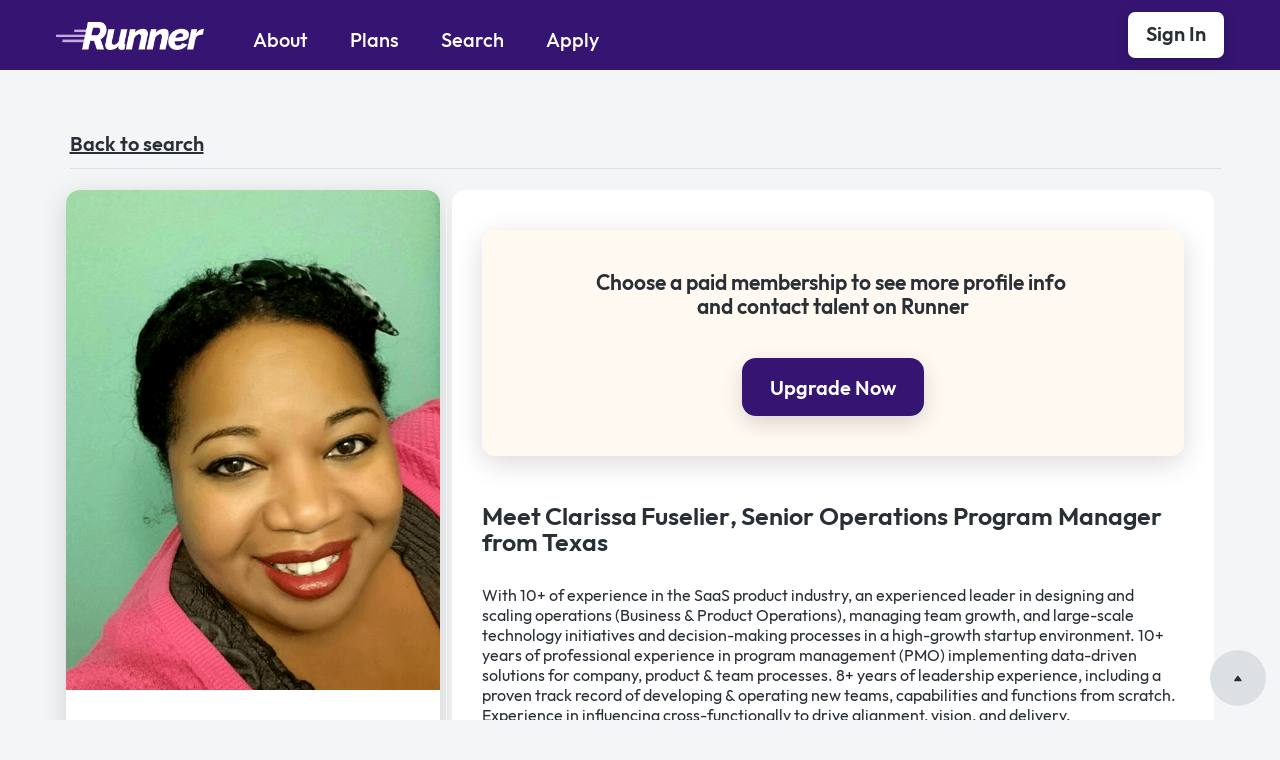

--- FILE ---
content_type: text/html
request_url: https://www.hirerunner.co/profiles/rec8fTsTDCy1Qx7tj
body_size: 4826
content:
<!DOCTYPE html><!-- Last Published: Fri Jul 19 2024 04:10:09 GMT+0000 (Coordinated Universal Time) --><html data-wf-domain="www.hirerunner.co" data-wf-page="63b33c72644f2b2b57f49f8d" data-wf-site="63ab63ebdd12798b29d73893" data-wf-collection="63b33c72644f2b9966f49f8b" data-wf-item-slug="rec8fTsTDCy1Qx7tj"><head><meta charset="utf-8"/><title>Runner Talent Marketplace</title><meta content="width=device-width, initial-scale=1" name="viewport"/><link href="https://cdn.prod.website-files.com/63ab63ebdd12798b29d73893/css/runner-talent-marketplace.webflow.5e49771e6.css" rel="stylesheet" type="text/css"/><script type="text/javascript">!function(o,c){var n=c.documentElement,t=" w-mod-";n.className+=t+"js",("ontouchstart"in o||o.DocumentTouch&&c instanceof DocumentTouch)&&(n.className+=t+"touch")}(window,document);</script><link href="https://cdn.prod.website-files.com/63ab63ebdd12798b29d73893/63b3745e0e345d0e470dc146_6228e71e7534e93305ee60c9_Runner_Favicon.png" rel="shortcut icon" type="image/x-icon"/><link href="https://cdn.prod.website-files.com/img/webclip.png" rel="apple-touch-icon"/><style>
body {
    -moz-osx-font-smoothing: grayscale;
    -webkit-font-smoothing: antialiased;
}
select, input, textarea { 
  -webkit-appearance: none;
}
</style>
<!-- Memberstack webflow package -->
<script data-memberstack-app="app_clc0zh68o00dt0uld33nxc0h9" src="https://static.memberstack.com/scripts/v1/memberstack.js" type="text/javascript"></script>
<script id="jetboost-script" type="text/javascript"> window.JETBOOST_SITE_ID = "clcphl63600l00nswcstia396"; (function(d) { var s = d.createElement("script"); s.src = "https://cdn.jetboost.io/jetboost.js"; s.async = 1; d.getElementsByTagName("head")[0].appendChild(s); })(document); </script>
</head><body class="body"><div id="Top" class="back-to-top-container"><a href="#Top" class="back-to-top-button w-inline-block"><img src="https://cdn.prod.website-files.com/63ab63ebdd12798b29d73893/63ab63ecdd12791554d738dc_icon-dropdown-arrow-small-dark.svg" alt="" class="back-to-top-icon"/></a></div><div class="sticky-navbar"><div class="navbar-container"><div data-collapse="medium" data-animation="default" data-duration="400" data-easing="ease" data-easing2="ease" role="banner" class="navbar w-nav"><div class="navbar-row"><div class="navbar-left-contents"><a href="/old-home" class="w-inline-block"><img src="https://cdn.prod.website-files.com/63ab63ebdd12798b29d73893/63b370ee9cd7072e415ddede_runner-logo-reversed.png" srcset="https://cdn.prod.website-files.com/63ab63ebdd12798b29d73893/63b370ee9cd7072e415ddede_runner-logo-reversed-p-500.png 500w, https://cdn.prod.website-files.com/63ab63ebdd12798b29d73893/63b370ee9cd7072e415ddede_runner-logo-reversed-p-800.png 800w, https://cdn.prod.website-files.com/63ab63ebdd12798b29d73893/63b370ee9cd7072e415ddede_runner-logo-reversed-p-1080.png 1080w, https://cdn.prod.website-files.com/63ab63ebdd12798b29d73893/63b370ee9cd7072e415ddede_runner-logo-reversed-p-1600.png 1600w, https://cdn.prod.website-files.com/63ab63ebdd12798b29d73893/63b370ee9cd7072e415ddede_runner-logo-reversed-p-2000.png 2000w, https://cdn.prod.website-files.com/63ab63ebdd12798b29d73893/63b370ee9cd7072e415ddede_runner-logo-reversed-p-2600.png 2600w, https://cdn.prod.website-files.com/63ab63ebdd12798b29d73893/63b370ee9cd7072e415ddede_runner-logo-reversed.png 2624w" width="148" sizes="(max-width: 479px) 56vw, (max-width: 991px) 148px, (max-width: 1279px) 14vw, 148px" alt=""/></a><nav role="navigation" class="nav-menu w-nav-menu"><a href="/pro/welcome" data-ms-content="members" class="nav-link adjacent-to-links w-nav-link">Welcome</a><a href="/company/about" data-ms-content="!members" class="nav-link adjacent-to-links w-nav-link">About</a><a href="/plans" data-ms-content="!members" class="nav-link adjacent-to-links w-nav-link">Plans</a><a href="/talent/directory" class="nav-link adjacent-to-links w-nav-link">Search</a><a href="/apply/get-started" data-ms-content="!members" class="nav-link adjacent-to-links w-nav-link">Apply</a><a href="/talent/r2" data-ms-content="members" class="nav-link adjacent-to-links w-nav-link">Apply</a><a href="/account/sign-in" data-ms-content="!members" class="nav-link adjacent-to-links mobile-only w-nav-link">Sign In</a><a href="/talent/directory" data-ms-action="logout" data-ms-content="members" class="nav-link adjacent-to-links mobile-only w-nav-link">Sign Out</a><div class="nav-dropdown-wrapper last-child"><div data-hover="false" data-delay="500" class="dropdown w-dropdown"><nav class="dropdown-list w-dropdown-list"><a href="/template/style-guide" class="dropdown-link w-inline-block"><div>Style Guide</div></a><a href="/template/getting-started" class="dropdown-link w-inline-block"><div>Getting Started</div></a><a href="/template/changelog" class="dropdown-link w-inline-block"><div>Changelog</div></a><a href="/template/licensing" class="dropdown-link w-inline-block"><div>Licenses</div></a><a href="https://mmra.re/portfolio" target="_blank" class="dropdown-link w-inline-block"><div>More Templates</div></a></nav></div><div class="dropdown-screen"></div></div></nav></div><div class="navbar-right-contents"><div class="navbar-button-wrapper"><a data-ms-modal="login" data-ms-content="!members" href="#" class="light-button small w-inline-block"><div>Sign In</div></a><a data-ms-action="logout" data-ms-content="members" href="#" class="light-button small w-inline-block"><div>Sign Out</div></a></div><div class="menu-button w-nav-button"><img src="https://cdn.prod.website-files.com/63ab63ebdd12798b29d73893/63ab63ecdd1279c50ed73939_icon-menu.svg" alt="" class="menu-button-icon"/></div></div></div></div></div></div><div class="load-first"><div class="container-large profile-main-wrap"><div class="div-block-14"><a href="/talent/directory">Back to search</a></div><div class="w-row"><div class="profile-column w-col w-col-4"><div class="profile-quick-look-wrap above-heading"><img src="https://cdn.prod.website-files.com/63ab63ecdd1279e417d738ca/63bcb03f2e1ddf17ef46e884_ZwBPZ_ITj-REG_bEdtvBwtfqoHWNRtasoQqrVr4vB3A.png" loading="lazy" alt="" sizes="(max-width: 479px) 97vw, (max-width: 767px) 98vw, (max-width: 1279px) 32vw, 375px" srcset="https://cdn.prod.website-files.com/63ab63ecdd1279e417d738ca/63bcb03f2e1ddf17ef46e884_ZwBPZ_ITj-REG_bEdtvBwtfqoHWNRtasoQqrVr4vB3A-p-500.png 500w, https://cdn.prod.website-files.com/63ab63ecdd1279e417d738ca/63bcb03f2e1ddf17ef46e884_ZwBPZ_ITj-REG_bEdtvBwtfqoHWNRtasoQqrVr4vB3A.png 512w" class="image-2"/><div class="div-block-24"><div class="ui-snippet-icon-circle-copy"><img src="https://cdn.prod.website-files.com/63ab63ebdd12798b29d73893/63ab63ecdd1279cdcbd73988_ui-snippet-icon-check.svg" alt="" class="image-3"/></div><div class="profile-name-heading">Clarissa</div><div class="text-block-8">She / Her</div><div class="text-block-7">Senior Operations Program Manager</div></div><div class="div-block-25"><div class="ui-snippet-section no-top-padding"></div><div class="profile-attributes-list-item-wrap w-row"><div class="column-2 w-col w-col-6"><div class="profile-label">Years of Experience</div></div><div class="w-col w-col-6"><div class="profile-attribute-text">6 to 9</div></div></div><div data-ms-content="premium-contact" class="profile-attributes-list-item-wrap w-row"><div class="column-2 w-col w-col-6"><div class="profile-label">Hourly Rate</div></div><div class="w-col w-col-6"><div class="profile-attribute-text">$126-$150</div></div></div><div class="profile-attributes-list-item-wrap w-row"><div class="column-2 w-col w-col-6"><div class="profile-label">Arrangement</div></div><div class="w-col w-col-6"><div class="profile-attribute-text">Fractional or Direct Hire</div></div></div><div class="profile-attributes-list-item-wrap w-row"><div class="column-2 w-col w-col-6"><div class="profile-label">State/Region</div></div><div class="w-col w-col-6"><div class="profile-attribute-text">Texas</div></div></div><div data-ms-content="premium-contact" class="profile-attributes-list-item-wrap w-row"><div class="column-2 w-col w-col-6"><div class="profile-label">LinkedIn</div></div><div class="column-3 w-col w-col-6"><a href="https://www.linkedin.com/in/clarissafuselier/" target="_blank" class="link">Visit</a></div></div><div class="profile-attributes-list-item-wrap w-row"><div class="column-2 w-col w-col-6"><div class="profile-label">Missions of Interest</div></div><div class="column-3 w-col w-col-6"><div class="profile-attribute-text">Social Justice &amp; Inequity</div></div></div><div class="profile-attributes-list-item-wrap w-condition-invisible w-row"><div class="column-2 w-col w-col-6"><div class="profile-label">Affected by Layoffs</div></div><div class="column-3 w-col w-col-6"><div class="profile-attribute-text w-dyn-bind-empty"></div></div></div><div class="profile-attributes-list-item-wrap w-condition-invisible w-row"><div class="column-2 w-col w-col-6"><div class="profile-label">Affected by Layoffs</div></div><div class="column-3 w-col w-col-6"><div class="profile-attribute-text w-dyn-bind-empty"></div></div></div></div></div></div><div class="profile-column w-col w-col-8"><div class="column-section-block-first"><div data-ms-content="!premium-contact" class="profile-info-callout"><div class="profile-info-callout-section-center"><div class="text-block-21"><strong class="bold-text-4">Choose a paid membership to see more profile info and contact talent on Runner</strong></div><div class="div-block-29"><a href="/pro/verify-subscription" class="button w-button">Upgrade Now</a></div></div></div><div data-ms-content="premium-contact" class="profile-statement-wrap"><div class="profile-statement-heading">Meet</div><div class="profile-statement-heading">Clarissa</div><div class="profile-statement-heading-last">Fuselier</div><div class="profile-statement-heading">,</div><div class="profile-statement-heading">Senior Operations Program Manager</div><div class="profile-statement-heading">from</div><div class="profile-statement-heading">Texas</div></div><div class="rich-text-block w-richtext">With 10+ of experience in the SaaS product industry, an experienced leader in designing and scaling operations (Business & Product Operations), managing team growth, and large-scale technology initiatives and decision-making processes in a high-growth startup environment. 10+ years of professional experience in program management (PMO) implementing data-driven solutions for company, product & team processes. 8+ years of leadership experience, including a proven track record of developing & operating new teams, capabilities and functions from scratch. Experience in influencing cross-functionally to drive alignment, vision, and delivery.</div><div data-ms-content="premium-contact" class="div-block-30"><div class="profile-info-callout"><div class="profile-info-callout-section"><div><strong>Important info about contacting talent on Runner: <br/><br/></strong>1) Use the form below to tell this runner a bit about the open position and suggest next steps for connecting. <br/><br/>2) Messages are reviewed internally for quality and safety before they’re released to runners. <br/><br/>3) Not all messages will receive replies.<br/><br/>4) By contacting talent on Runner, you acknowledge that you are actively hiring for an open role. As part of our commitment to pay equity, conversations that are consultations, not interviews, need to be compensated as such.</div></div></div><div class="form-block-2 w-form"><div class="profile-section-heading">Contact</div><form id="wf-form-Profile-Contact-Form" name="wf-form-Profile-Contact-Form" data-name="Profile Contact Form" method="get" data-wf-page-id="63b33c72644f2b2b57f49f8d" data-wf-element-id="ba945d8d-ca2c-284f-3364-0c095a9fb3bc"><div class="div-block-8"><div class="profile-form-label">Your Name</div><input class="profile-contact-form-input inline w-input" maxlength="256" name="Customer-Name" data-name="Customer Name" placeholder="Enter Your Name" type="text" id="Customer-Name" required=""/></div><div class="div-block-8"><div class="profile-form-label">Your Email</div><input class="form-input inline profile-contact-form-input w-input" maxlength="256" name="Customer-Email" data-name="Customer Email" placeholder="Enter Your Email" type="email" id="Customer-Email" required=""/></div><div class="div-block-8"><div class="profile-form-label">Your Message</div><textarea id="Message" name="Message" maxlength="5000" data-name="Message" placeholder="Enter Your Message" required="" class="profile-contact-form-input w-input"></textarea></div><input type="submit" data-wait="Please wait..." class="button w-button" value="Send Message"/><div class="w-embed"><input type="hidden" name="Profile Name" value="Clarissa" />
<input type="hidden" name="Profile Email" value="clarissa.fuselier@gmail.com" /></div></form><div class="success-message w-form-done"><div>Thank you! Your message has been sent!</div></div><div class="w-form-fail"><div>Oops! Something went wrong while sending your message.</div></div></div></div></div></div></div></div></div><div class="load-second"></div><div class="load-third"><div class="div-block-15"><div class="tile-section"><div class="tile-section-inner footer"><div id="w-node-f0f47082-acb6-fc77-e8a6-8e45b72e2b59-b72e2b56" class="div-block-20"><a href="/old-home" class="footer-logo-link w-inline-block"><img src="https://cdn.prod.website-files.com/63ab63ebdd12798b29d73893/63b370ee9cd7072e415ddede_runner-logo-reversed.png" srcset="https://cdn.prod.website-files.com/63ab63ebdd12798b29d73893/63b370ee9cd7072e415ddede_runner-logo-reversed-p-500.png 500w, https://cdn.prod.website-files.com/63ab63ebdd12798b29d73893/63b370ee9cd7072e415ddede_runner-logo-reversed-p-800.png 800w, https://cdn.prod.website-files.com/63ab63ebdd12798b29d73893/63b370ee9cd7072e415ddede_runner-logo-reversed-p-1080.png 1080w, https://cdn.prod.website-files.com/63ab63ebdd12798b29d73893/63b370ee9cd7072e415ddede_runner-logo-reversed-p-1600.png 1600w, https://cdn.prod.website-files.com/63ab63ebdd12798b29d73893/63b370ee9cd7072e415ddede_runner-logo-reversed-p-2000.png 2000w, https://cdn.prod.website-files.com/63ab63ebdd12798b29d73893/63b370ee9cd7072e415ddede_runner-logo-reversed-p-2600.png 2600w, https://cdn.prod.website-files.com/63ab63ebdd12798b29d73893/63b370ee9cd7072e415ddede_runner-logo-reversed.png 2624w" width="133" sizes="133px" alt=""/></a><div class="social-icons"><a href="https://twitter.com/hirerunner" target="_blank" class="social-link w-inline-block"><img src="https://cdn.prod.website-files.com/63ab63ebdd12798b29d73893/63ab63ecdd1279bf38d738f6_icon-Twitter-white.svg" alt="" class="image-4"/></a><a href="https://www.instagram.com/hirerunner/" target="_blank" class="social-link w-inline-block"><img src="https://cdn.prod.website-files.com/63ab63ebdd12798b29d73893/63ab63ecdd12797206d738f1_icon-Instagram-white.svg" alt=""/></a><a href="https://www.linkedin.com/company/hirerunner/" target="_blank" class="social-link w-inline-block"><img src="https://cdn.prod.website-files.com/63ab63ebdd12798b29d73893/63ab63ecdd12799810d738f8_icon-LinkedIn-white.svg" alt=""/></a></div></div><div class="div-block-21"><div class="vertical-link-menu"><a href="/company/about" class="nav-link text-white">Our Story</a><div id="w-node-_9f5acc23-db9f-c0e2-264f-30bb3f6cd3fb-b72e2b56">|</div><a href="/plans" class="nav-link-copy text-white">Getting Started</a><div id="w-node-_92b6cd34-80b3-38a6-1779-1bbc8690d206-b72e2b56">|</div><a href="/account/sign-in" class="nav-link text-white">Customer Login</a><div id="w-node-b9700f46-a7bd-8512-fac7-f8c3854e43ff-b72e2b56">|</div><a href="/company/contact" class="nav-link text-white">Contact Us</a></div><div class="div-block-32"><a href="https://cdn.prod.website-files.com/63ab63ebdd12798b29d73893/645276d199312f149c1b91d6_Hire%20Runner%20Co%2005-01-2023%20Form%20C-AR%20Version%203.pdf" target="_blank" class="nav-link-small text-white">Form C-AR</a></div><div data-ms-content="paid-plans" class="div-block-32"><a data-ms-action="customer-portal" href="#" class="nav-link-small text-white">Manage Billing</a></div></div></div></div></div></div><div class="loading-container"><img src="https://cdn.prod.website-files.com/63ab63ebdd12798b29d73893/63ab63ecdd12795215d73938_loader.svg" loading="eager" alt="" class="loader"/></div><script src="https://d3e54v103j8qbb.cloudfront.net/js/jquery-3.5.1.min.dc5e7f18c8.js?site=63ab63ebdd12798b29d73893" type="text/javascript" integrity="sha256-9/aliU8dGd2tb6OSsuzixeV4y/faTqgFtohetphbbj0=" crossorigin="anonymous"></script><script src="https://cdn.prod.website-files.com/63ab63ebdd12798b29d73893/js/webflow.3c314bbd2.js" type="text/javascript"></script><script>
 $("a").click(function(){
    $("nav").removeClass("w--open");
    $('.w-dropdown-toggle').attr("aria-expanded","false");
    var clickedFilterLabel = $(this).children('.dropdown-link-light').html();
    console.log(clickedFilterLabel);
 });
 $("a").click(function(){
    $("div").removeClass("w--open");
 });
</script></body></html>

--- FILE ---
content_type: text/css
request_url: https://cdn.prod.website-files.com/63ab63ebdd12798b29d73893/css/runner-talent-marketplace.webflow.5e49771e6.css
body_size: 28155
content:
html {
  -webkit-text-size-adjust: 100%;
  -ms-text-size-adjust: 100%;
  font-family: sans-serif;
}

body {
  margin: 0;
}

article, aside, details, figcaption, figure, footer, header, hgroup, main, menu, nav, section, summary {
  display: block;
}

audio, canvas, progress, video {
  vertical-align: baseline;
  display: inline-block;
}

audio:not([controls]) {
  height: 0;
  display: none;
}

[hidden], template {
  display: none;
}

a {
  background-color: rgba(0, 0, 0, 0);
}

a:active, a:hover {
  outline: 0;
}

abbr[title] {
  border-bottom: 1px dotted;
}

b, strong {
  font-weight: bold;
}

dfn {
  font-style: italic;
}

h1 {
  margin: .67em 0;
  font-size: 2em;
}

mark {
  color: #000;
  background: #ff0;
}

small {
  font-size: 80%;
}

sub, sup {
  vertical-align: baseline;
  font-size: 75%;
  line-height: 0;
  position: relative;
}

sup {
  top: -.5em;
}

sub {
  bottom: -.25em;
}

img {
  border: 0;
}

svg:not(:root) {
  overflow: hidden;
}

hr {
  box-sizing: content-box;
  height: 0;
}

pre {
  overflow: auto;
}

code, kbd, pre, samp {
  font-family: monospace;
  font-size: 1em;
}

button, input, optgroup, select, textarea {
  color: inherit;
  font: inherit;
  margin: 0;
}

button {
  overflow: visible;
}

button, select {
  text-transform: none;
}

button, html input[type="button"], input[type="reset"] {
  -webkit-appearance: button;
  cursor: pointer;
}

button[disabled], html input[disabled] {
  cursor: default;
}

button::-moz-focus-inner, input::-moz-focus-inner {
  border: 0;
  padding: 0;
}

input {
  line-height: normal;
}

input[type="checkbox"], input[type="radio"] {
  box-sizing: border-box;
  padding: 0;
}

input[type="number"]::-webkit-inner-spin-button, input[type="number"]::-webkit-outer-spin-button {
  height: auto;
}

input[type="search"] {
  -webkit-appearance: none;
}

input[type="search"]::-webkit-search-cancel-button, input[type="search"]::-webkit-search-decoration {
  -webkit-appearance: none;
}

legend {
  border: 0;
  padding: 0;
}

textarea {
  overflow: auto;
}

optgroup {
  font-weight: bold;
}

table {
  border-collapse: collapse;
  border-spacing: 0;
}

td, th {
  padding: 0;
}

@font-face {
  font-family: webflow-icons;
  src: url("[data-uri]") format("truetype");
  font-weight: normal;
  font-style: normal;
}

[class^="w-icon-"], [class*=" w-icon-"] {
  speak: none;
  font-variant: normal;
  text-transform: none;
  -webkit-font-smoothing: antialiased;
  -moz-osx-font-smoothing: grayscale;
  font-style: normal;
  font-weight: normal;
  line-height: 1;
  font-family: webflow-icons !important;
}

.w-icon-slider-right:before {
  content: "";
}

.w-icon-slider-left:before {
  content: "";
}

.w-icon-nav-menu:before {
  content: "";
}

.w-icon-arrow-down:before, .w-icon-dropdown-toggle:before {
  content: "";
}

.w-icon-file-upload-remove:before {
  content: "";
}

.w-icon-file-upload-icon:before {
  content: "";
}

* {
  box-sizing: border-box;
}

html {
  height: 100%;
}

body {
  color: #333;
  background-color: #fff;
  min-height: 100%;
  margin: 0;
  font-family: Arial, sans-serif;
  font-size: 14px;
  line-height: 20px;
}

img {
  vertical-align: middle;
  max-width: 100%;
  display: inline-block;
}

html.w-mod-touch * {
  background-attachment: scroll !important;
}

.w-block {
  display: block;
}

.w-inline-block {
  max-width: 100%;
  display: inline-block;
}

.w-clearfix:before, .w-clearfix:after {
  content: " ";
  grid-area: 1 / 1 / 2 / 2;
  display: table;
}

.w-clearfix:after {
  clear: both;
}

.w-hidden {
  display: none;
}

.w-button {
  color: #fff;
  line-height: inherit;
  cursor: pointer;
  background-color: #3898ec;
  border: 0;
  border-radius: 0;
  padding: 9px 15px;
  text-decoration: none;
  display: inline-block;
}

input.w-button {
  -webkit-appearance: button;
}

html[data-w-dynpage] [data-w-cloak] {
  color: rgba(0, 0, 0, 0) !important;
}

.w-code-block {
  margin: unset;
}

pre.w-code-block code {
  all: inherit;
}

.w-webflow-badge, .w-webflow-badge * {
  z-index: auto;
  visibility: visible;
  box-sizing: border-box;
  float: none;
  clear: none;
  box-shadow: none;
  opacity: 1;
  direction: ltr;
  font-family: inherit;
  font-weight: inherit;
  color: inherit;
  font-size: inherit;
  line-height: inherit;
  font-style: inherit;
  font-variant: inherit;
  text-align: inherit;
  letter-spacing: inherit;
  -webkit-text-decoration: inherit;
  text-decoration: inherit;
  text-indent: 0;
  text-transform: inherit;
  text-shadow: none;
  font-smoothing: auto;
  vertical-align: baseline;
  cursor: inherit;
  white-space: inherit;
  word-break: normal;
  word-spacing: normal;
  word-wrap: normal;
  background: none;
  border: 0 rgba(0, 0, 0, 0);
  border-radius: 0;
  width: auto;
  min-width: 0;
  max-width: none;
  height: auto;
  min-height: 0;
  max-height: none;
  margin: 0;
  padding: 0;
  list-style-type: disc;
  transition: none;
  display: block;
  position: static;
  top: auto;
  bottom: auto;
  left: auto;
  right: auto;
  overflow: visible;
  transform: none;
}

.w-webflow-badge {
  white-space: nowrap;
  cursor: pointer;
  box-shadow: 0 0 0 1px rgba(0, 0, 0, .1), 0 1px 3px rgba(0, 0, 0, .1);
  visibility: visible !important;
  z-index: 2147483647 !important;
  color: #aaadb0 !important;
  opacity: 1 !important;
  background-color: #fff !important;
  border-radius: 3px !important;
  width: auto !important;
  height: auto !important;
  margin: 0 !important;
  padding: 6px !important;
  font-size: 12px !important;
  line-height: 14px !important;
  text-decoration: none !important;
  display: inline-block !important;
  position: fixed !important;
  top: auto !important;
  bottom: 12px !important;
  left: auto !important;
  right: 12px !important;
  overflow: visible !important;
  transform: none !important;
}

.w-webflow-badge > img {
  visibility: visible !important;
  opacity: 1 !important;
  vertical-align: middle !important;
  display: inline-block !important;
}

h1, h2, h3, h4, h5, h6 {
  margin-bottom: 10px;
  font-weight: bold;
}

h1 {
  margin-top: 20px;
  font-size: 38px;
  line-height: 44px;
}

h2 {
  margin-top: 20px;
  font-size: 32px;
  line-height: 36px;
}

h3 {
  margin-top: 20px;
  font-size: 24px;
  line-height: 30px;
}

h4 {
  margin-top: 10px;
  font-size: 18px;
  line-height: 24px;
}

h5 {
  margin-top: 10px;
  font-size: 14px;
  line-height: 20px;
}

h6 {
  margin-top: 10px;
  font-size: 12px;
  line-height: 18px;
}

p {
  margin-top: 0;
  margin-bottom: 10px;
}

blockquote {
  border-left: 5px solid #e2e2e2;
  margin: 0 0 10px;
  padding: 10px 20px;
  font-size: 18px;
  line-height: 22px;
}

figure {
  margin: 0 0 10px;
}

ul, ol {
  margin-top: 0;
  margin-bottom: 10px;
  padding-left: 40px;
}

.w-list-unstyled {
  padding-left: 0;
  list-style: none;
}

.w-embed:before, .w-embed:after {
  content: " ";
  grid-area: 1 / 1 / 2 / 2;
  display: table;
}

.w-embed:after {
  clear: both;
}

.w-video {
  width: 100%;
  padding: 0;
  position: relative;
}

.w-video iframe, .w-video object, .w-video embed {
  border: none;
  width: 100%;
  height: 100%;
  position: absolute;
  top: 0;
  left: 0;
}

fieldset {
  border: 0;
  margin: 0;
  padding: 0;
}

button, [type="button"], [type="reset"] {
  cursor: pointer;
  -webkit-appearance: button;
  border: 0;
}

.w-form {
  margin: 0 0 15px;
}

.w-form-done {
  text-align: center;
  background-color: #ddd;
  padding: 20px;
  display: none;
}

.w-form-fail {
  background-color: #ffdede;
  margin-top: 10px;
  padding: 10px;
  display: none;
}

label {
  margin-bottom: 5px;
  font-weight: bold;
  display: block;
}

.w-input, .w-select {
  color: #333;
  vertical-align: middle;
  background-color: #fff;
  border: 1px solid #ccc;
  width: 100%;
  height: 38px;
  margin-bottom: 10px;
  padding: 8px 12px;
  font-size: 14px;
  line-height: 1.42857;
  display: block;
}

.w-input:-moz-placeholder, .w-select:-moz-placeholder {
  color: #999;
}

.w-input::-moz-placeholder, .w-select::-moz-placeholder {
  color: #999;
  opacity: 1;
}

.w-input::-webkit-input-placeholder, .w-select::-webkit-input-placeholder {
  color: #999;
}

.w-input:focus, .w-select:focus {
  border-color: #3898ec;
  outline: 0;
}

.w-input[disabled], .w-select[disabled], .w-input[readonly], .w-select[readonly], fieldset[disabled] .w-input, fieldset[disabled] .w-select {
  cursor: not-allowed;
}

.w-input[disabled]:not(.w-input-disabled), .w-select[disabled]:not(.w-input-disabled), .w-input[readonly], .w-select[readonly], fieldset[disabled]:not(.w-input-disabled) .w-input, fieldset[disabled]:not(.w-input-disabled) .w-select {
  background-color: #eee;
}

textarea.w-input, textarea.w-select {
  height: auto;
}

.w-select {
  background-color: #f3f3f3;
}

.w-select[multiple] {
  height: auto;
}

.w-form-label {
  cursor: pointer;
  margin-bottom: 0;
  font-weight: normal;
  display: inline-block;
}

.w-radio {
  margin-bottom: 5px;
  padding-left: 20px;
  display: block;
}

.w-radio:before, .w-radio:after {
  content: " ";
  grid-area: 1 / 1 / 2 / 2;
  display: table;
}

.w-radio:after {
  clear: both;
}

.w-radio-input {
  float: left;
  margin: 3px 0 0 -20px;
  line-height: normal;
}

.w-file-upload {
  margin-bottom: 10px;
  display: block;
}

.w-file-upload-input {
  opacity: 0;
  z-index: -100;
  width: .1px;
  height: .1px;
  position: absolute;
  overflow: hidden;
}

.w-file-upload-default, .w-file-upload-uploading, .w-file-upload-success {
  color: #333;
  display: inline-block;
}

.w-file-upload-error {
  margin-top: 10px;
  display: block;
}

.w-file-upload-default.w-hidden, .w-file-upload-uploading.w-hidden, .w-file-upload-error.w-hidden, .w-file-upload-success.w-hidden {
  display: none;
}

.w-file-upload-uploading-btn {
  cursor: pointer;
  background-color: #fafafa;
  border: 1px solid #ccc;
  margin: 0;
  padding: 8px 12px;
  font-size: 14px;
  font-weight: normal;
  display: flex;
}

.w-file-upload-file {
  background-color: #fafafa;
  border: 1px solid #ccc;
  flex-grow: 1;
  justify-content: space-between;
  margin: 0;
  padding: 8px 9px 8px 11px;
  display: flex;
}

.w-file-upload-file-name {
  font-size: 14px;
  font-weight: normal;
  display: block;
}

.w-file-remove-link {
  cursor: pointer;
  width: auto;
  height: auto;
  margin-top: 3px;
  margin-left: 10px;
  padding: 3px;
  display: block;
}

.w-icon-file-upload-remove {
  margin: auto;
  font-size: 10px;
}

.w-file-upload-error-msg {
  color: #ea384c;
  padding: 2px 0;
  display: inline-block;
}

.w-file-upload-info {
  padding: 0 12px;
  line-height: 38px;
  display: inline-block;
}

.w-file-upload-label {
  cursor: pointer;
  background-color: #fafafa;
  border: 1px solid #ccc;
  margin: 0;
  padding: 8px 12px;
  font-size: 14px;
  font-weight: normal;
  display: inline-block;
}

.w-icon-file-upload-icon, .w-icon-file-upload-uploading {
  width: 20px;
  margin-right: 8px;
  display: inline-block;
}

.w-icon-file-upload-uploading {
  height: 20px;
}

.w-container {
  max-width: 940px;
  margin-left: auto;
  margin-right: auto;
}

.w-container:before, .w-container:after {
  content: " ";
  grid-area: 1 / 1 / 2 / 2;
  display: table;
}

.w-container:after {
  clear: both;
}

.w-container .w-row {
  margin-left: -10px;
  margin-right: -10px;
}

.w-row:before, .w-row:after {
  content: " ";
  grid-area: 1 / 1 / 2 / 2;
  display: table;
}

.w-row:after {
  clear: both;
}

.w-row .w-row {
  margin-left: 0;
  margin-right: 0;
}

.w-col {
  float: left;
  width: 100%;
  min-height: 1px;
  padding-left: 10px;
  padding-right: 10px;
  position: relative;
}

.w-col .w-col {
  padding-left: 0;
  padding-right: 0;
}

.w-col-1 {
  width: 8.33333%;
}

.w-col-2 {
  width: 16.6667%;
}

.w-col-3 {
  width: 25%;
}

.w-col-4 {
  width: 33.3333%;
}

.w-col-5 {
  width: 41.6667%;
}

.w-col-6 {
  width: 50%;
}

.w-col-7 {
  width: 58.3333%;
}

.w-col-8 {
  width: 66.6667%;
}

.w-col-9 {
  width: 75%;
}

.w-col-10 {
  width: 83.3333%;
}

.w-col-11 {
  width: 91.6667%;
}

.w-col-12 {
  width: 100%;
}

.w-hidden-main {
  display: none !important;
}

@media screen and (max-width: 991px) {
  .w-container {
    max-width: 728px;
  }

  .w-hidden-main {
    display: inherit !important;
  }

  .w-hidden-medium {
    display: none !important;
  }

  .w-col-medium-1 {
    width: 8.33333%;
  }

  .w-col-medium-2 {
    width: 16.6667%;
  }

  .w-col-medium-3 {
    width: 25%;
  }

  .w-col-medium-4 {
    width: 33.3333%;
  }

  .w-col-medium-5 {
    width: 41.6667%;
  }

  .w-col-medium-6 {
    width: 50%;
  }

  .w-col-medium-7 {
    width: 58.3333%;
  }

  .w-col-medium-8 {
    width: 66.6667%;
  }

  .w-col-medium-9 {
    width: 75%;
  }

  .w-col-medium-10 {
    width: 83.3333%;
  }

  .w-col-medium-11 {
    width: 91.6667%;
  }

  .w-col-medium-12 {
    width: 100%;
  }

  .w-col-stack {
    width: 100%;
    left: auto;
    right: auto;
  }
}

@media screen and (max-width: 767px) {
  .w-hidden-main, .w-hidden-medium {
    display: inherit !important;
  }

  .w-hidden-small {
    display: none !important;
  }

  .w-row, .w-container .w-row {
    margin-left: 0;
    margin-right: 0;
  }

  .w-col {
    width: 100%;
    left: auto;
    right: auto;
  }

  .w-col-small-1 {
    width: 8.33333%;
  }

  .w-col-small-2 {
    width: 16.6667%;
  }

  .w-col-small-3 {
    width: 25%;
  }

  .w-col-small-4 {
    width: 33.3333%;
  }

  .w-col-small-5 {
    width: 41.6667%;
  }

  .w-col-small-6 {
    width: 50%;
  }

  .w-col-small-7 {
    width: 58.3333%;
  }

  .w-col-small-8 {
    width: 66.6667%;
  }

  .w-col-small-9 {
    width: 75%;
  }

  .w-col-small-10 {
    width: 83.3333%;
  }

  .w-col-small-11 {
    width: 91.6667%;
  }

  .w-col-small-12 {
    width: 100%;
  }
}

@media screen and (max-width: 479px) {
  .w-container {
    max-width: none;
  }

  .w-hidden-main, .w-hidden-medium, .w-hidden-small {
    display: inherit !important;
  }

  .w-hidden-tiny {
    display: none !important;
  }

  .w-col {
    width: 100%;
  }

  .w-col-tiny-1 {
    width: 8.33333%;
  }

  .w-col-tiny-2 {
    width: 16.6667%;
  }

  .w-col-tiny-3 {
    width: 25%;
  }

  .w-col-tiny-4 {
    width: 33.3333%;
  }

  .w-col-tiny-5 {
    width: 41.6667%;
  }

  .w-col-tiny-6 {
    width: 50%;
  }

  .w-col-tiny-7 {
    width: 58.3333%;
  }

  .w-col-tiny-8 {
    width: 66.6667%;
  }

  .w-col-tiny-9 {
    width: 75%;
  }

  .w-col-tiny-10 {
    width: 83.3333%;
  }

  .w-col-tiny-11 {
    width: 91.6667%;
  }

  .w-col-tiny-12 {
    width: 100%;
  }
}

.w-widget {
  position: relative;
}

.w-widget-map {
  width: 100%;
  height: 400px;
}

.w-widget-map label {
  width: auto;
  display: inline;
}

.w-widget-map img {
  max-width: inherit;
}

.w-widget-map .gm-style-iw {
  text-align: center;
}

.w-widget-map .gm-style-iw > button {
  display: none !important;
}

.w-widget-twitter {
  overflow: hidden;
}

.w-widget-twitter-count-shim {
  vertical-align: top;
  text-align: center;
  background: #fff;
  border: 1px solid #758696;
  border-radius: 3px;
  width: 28px;
  height: 20px;
  display: inline-block;
  position: relative;
}

.w-widget-twitter-count-shim * {
  pointer-events: none;
  -webkit-user-select: none;
  -ms-user-select: none;
  user-select: none;
}

.w-widget-twitter-count-shim .w-widget-twitter-count-inner {
  text-align: center;
  color: #999;
  font-family: serif;
  font-size: 15px;
  line-height: 12px;
  position: relative;
}

.w-widget-twitter-count-shim .w-widget-twitter-count-clear {
  display: block;
  position: relative;
}

.w-widget-twitter-count-shim.w--large {
  width: 36px;
  height: 28px;
}

.w-widget-twitter-count-shim.w--large .w-widget-twitter-count-inner {
  font-size: 18px;
  line-height: 18px;
}

.w-widget-twitter-count-shim:not(.w--vertical) {
  margin-left: 5px;
  margin-right: 8px;
}

.w-widget-twitter-count-shim:not(.w--vertical).w--large {
  margin-left: 6px;
}

.w-widget-twitter-count-shim:not(.w--vertical):before, .w-widget-twitter-count-shim:not(.w--vertical):after {
  content: " ";
  pointer-events: none;
  border: solid rgba(0, 0, 0, 0);
  width: 0;
  height: 0;
  position: absolute;
  top: 50%;
  left: 0;
}

.w-widget-twitter-count-shim:not(.w--vertical):before {
  border-width: 4px;
  border-color: rgba(117, 134, 150, 0) #5d6c7b rgba(117, 134, 150, 0) rgba(117, 134, 150, 0);
  margin-top: -4px;
  margin-left: -9px;
}

.w-widget-twitter-count-shim:not(.w--vertical).w--large:before {
  border-width: 5px;
  margin-top: -5px;
  margin-left: -10px;
}

.w-widget-twitter-count-shim:not(.w--vertical):after {
  border-width: 4px;
  border-color: rgba(255, 255, 255, 0) #fff rgba(255, 255, 255, 0) rgba(255, 255, 255, 0);
  margin-top: -4px;
  margin-left: -8px;
}

.w-widget-twitter-count-shim:not(.w--vertical).w--large:after {
  border-width: 5px;
  margin-top: -5px;
  margin-left: -9px;
}

.w-widget-twitter-count-shim.w--vertical {
  width: 61px;
  height: 33px;
  margin-bottom: 8px;
}

.w-widget-twitter-count-shim.w--vertical:before, .w-widget-twitter-count-shim.w--vertical:after {
  content: " ";
  pointer-events: none;
  border: solid rgba(0, 0, 0, 0);
  width: 0;
  height: 0;
  position: absolute;
  top: 100%;
  left: 50%;
}

.w-widget-twitter-count-shim.w--vertical:before {
  border-width: 5px;
  border-color: #5d6c7b rgba(117, 134, 150, 0) rgba(117, 134, 150, 0);
  margin-left: -5px;
}

.w-widget-twitter-count-shim.w--vertical:after {
  border-width: 4px;
  border-color: #fff rgba(255, 255, 255, 0) rgba(255, 255, 255, 0);
  margin-left: -4px;
}

.w-widget-twitter-count-shim.w--vertical .w-widget-twitter-count-inner {
  font-size: 18px;
  line-height: 22px;
}

.w-widget-twitter-count-shim.w--vertical.w--large {
  width: 76px;
}

.w-background-video {
  color: #fff;
  height: 500px;
  position: relative;
  overflow: hidden;
}

.w-background-video > video {
  object-fit: cover;
  z-index: -100;
  background-position: 50%;
  background-size: cover;
  width: 100%;
  height: 100%;
  margin: auto;
  position: absolute;
  top: -100%;
  bottom: -100%;
  left: -100%;
  right: -100%;
}

.w-background-video > video::-webkit-media-controls-start-playback-button {
  -webkit-appearance: none;
  display: none !important;
}

.w-background-video--control {
  background-color: rgba(0, 0, 0, 0);
  padding: 0;
  position: absolute;
  bottom: 1em;
  right: 1em;
}

.w-background-video--control > [hidden] {
  display: none !important;
}

.w-slider {
  text-align: center;
  clear: both;
  -webkit-tap-highlight-color: rgba(0, 0, 0, 0);
  tap-highlight-color: rgba(0, 0, 0, 0);
  background: #ddd;
  height: 300px;
  position: relative;
}

.w-slider-mask {
  z-index: 1;
  white-space: nowrap;
  height: 100%;
  display: block;
  position: relative;
  left: 0;
  right: 0;
  overflow: hidden;
}

.w-slide {
  vertical-align: top;
  white-space: normal;
  text-align: left;
  width: 100%;
  height: 100%;
  display: inline-block;
  position: relative;
}

.w-slider-nav {
  z-index: 2;
  text-align: center;
  -webkit-tap-highlight-color: rgba(0, 0, 0, 0);
  tap-highlight-color: rgba(0, 0, 0, 0);
  height: 40px;
  margin: auto;
  padding-top: 10px;
  position: absolute;
  top: auto;
  bottom: 0;
  left: 0;
  right: 0;
}

.w-slider-nav.w-round > div {
  border-radius: 100%;
}

.w-slider-nav.w-num > div {
  font-size: inherit;
  line-height: inherit;
  width: auto;
  height: auto;
  padding: .2em .5em;
}

.w-slider-nav.w-shadow > div {
  box-shadow: 0 0 3px rgba(51, 51, 51, .4);
}

.w-slider-nav-invert {
  color: #fff;
}

.w-slider-nav-invert > div {
  background-color: rgba(34, 34, 34, .4);
}

.w-slider-nav-invert > div.w-active {
  background-color: #222;
}

.w-slider-dot {
  cursor: pointer;
  background-color: rgba(255, 255, 255, .4);
  width: 1em;
  height: 1em;
  margin: 0 3px .5em;
  transition: background-color .1s, color .1s;
  display: inline-block;
  position: relative;
}

.w-slider-dot.w-active {
  background-color: #fff;
}

.w-slider-dot:focus {
  outline: none;
  box-shadow: 0 0 0 2px #fff;
}

.w-slider-dot:focus.w-active {
  box-shadow: none;
}

.w-slider-arrow-left, .w-slider-arrow-right {
  cursor: pointer;
  color: #fff;
  -webkit-tap-highlight-color: rgba(0, 0, 0, 0);
  tap-highlight-color: rgba(0, 0, 0, 0);
  -webkit-user-select: none;
  -ms-user-select: none;
  user-select: none;
  width: 80px;
  margin: auto;
  font-size: 40px;
  position: absolute;
  top: 0;
  bottom: 0;
  left: 0;
  right: 0;
  overflow: hidden;
}

.w-slider-arrow-left [class^="w-icon-"], .w-slider-arrow-right [class^="w-icon-"], .w-slider-arrow-left [class*=" w-icon-"], .w-slider-arrow-right [class*=" w-icon-"] {
  position: absolute;
}

.w-slider-arrow-left:focus, .w-slider-arrow-right:focus {
  outline: 0;
}

.w-slider-arrow-left {
  z-index: 3;
  right: auto;
}

.w-slider-arrow-right {
  z-index: 4;
  left: auto;
}

.w-icon-slider-left, .w-icon-slider-right {
  width: 1em;
  height: 1em;
  margin: auto;
  top: 0;
  bottom: 0;
  left: 0;
  right: 0;
}

.w-slider-aria-label {
  clip: rect(0 0 0 0);
  border: 0;
  width: 1px;
  height: 1px;
  margin: -1px;
  padding: 0;
  position: absolute;
  overflow: hidden;
}

.w-slider-force-show {
  display: block !important;
}

.w-dropdown {
  text-align: left;
  z-index: 900;
  margin-left: auto;
  margin-right: auto;
  display: inline-block;
  position: relative;
}

.w-dropdown-btn, .w-dropdown-toggle, .w-dropdown-link {
  vertical-align: top;
  color: #222;
  text-align: left;
  white-space: nowrap;
  margin-left: auto;
  margin-right: auto;
  padding: 20px;
  text-decoration: none;
  position: relative;
}

.w-dropdown-toggle {
  -webkit-user-select: none;
  -ms-user-select: none;
  user-select: none;
  cursor: pointer;
  padding-right: 40px;
  display: inline-block;
}

.w-dropdown-toggle:focus {
  outline: 0;
}

.w-icon-dropdown-toggle {
  width: 1em;
  height: 1em;
  margin: auto 20px auto auto;
  position: absolute;
  top: 0;
  bottom: 0;
  right: 0;
}

.w-dropdown-list {
  background: #ddd;
  min-width: 100%;
  display: none;
  position: absolute;
}

.w-dropdown-list.w--open {
  display: block;
}

.w-dropdown-link {
  color: #222;
  padding: 10px 20px;
  display: block;
}

.w-dropdown-link.w--current {
  color: #0082f3;
}

.w-dropdown-link:focus {
  outline: 0;
}

@media screen and (max-width: 767px) {
  .w-nav-brand {
    padding-left: 10px;
  }
}

.w-lightbox-backdrop {
  cursor: auto;
  letter-spacing: normal;
  text-indent: 0;
  text-shadow: none;
  text-transform: none;
  visibility: visible;
  white-space: normal;
  word-break: normal;
  word-spacing: normal;
  word-wrap: normal;
  color: #fff;
  text-align: center;
  z-index: 2000;
  opacity: 0;
  -webkit-user-select: none;
  -moz-user-select: none;
  -webkit-tap-highlight-color: transparent;
  background: rgba(0, 0, 0, .9);
  outline: 0;
  font-family: Helvetica Neue, Helvetica, Ubuntu, Segoe UI, Verdana, sans-serif;
  font-size: 17px;
  font-style: normal;
  font-weight: 300;
  line-height: 1.2;
  list-style: disc;
  position: fixed;
  top: 0;
  bottom: 0;
  left: 0;
  right: 0;
  -webkit-transform: translate(0);
}

.w-lightbox-backdrop, .w-lightbox-container {
  -webkit-overflow-scrolling: touch;
  height: 100%;
  overflow: auto;
}

.w-lightbox-content {
  height: 100vh;
  position: relative;
  overflow: hidden;
}

.w-lightbox-view {
  opacity: 0;
  width: 100vw;
  height: 100vh;
  position: absolute;
}

.w-lightbox-view:before {
  content: "";
  height: 100vh;
}

.w-lightbox-group, .w-lightbox-group .w-lightbox-view, .w-lightbox-group .w-lightbox-view:before {
  height: 86vh;
}

.w-lightbox-frame, .w-lightbox-view:before {
  vertical-align: middle;
  display: inline-block;
}

.w-lightbox-figure {
  margin: 0;
  position: relative;
}

.w-lightbox-group .w-lightbox-figure {
  cursor: pointer;
}

.w-lightbox-img {
  width: auto;
  max-width: none;
  height: auto;
}

.w-lightbox-image {
  float: none;
  max-width: 100vw;
  max-height: 100vh;
  display: block;
}

.w-lightbox-group .w-lightbox-image {
  max-height: 86vh;
}

.w-lightbox-caption {
  text-align: left;
  text-overflow: ellipsis;
  white-space: nowrap;
  background: rgba(0, 0, 0, .4);
  padding: .5em 1em;
  position: absolute;
  bottom: 0;
  left: 0;
  right: 0;
  overflow: hidden;
}

.w-lightbox-embed {
  width: 100%;
  height: 100%;
  position: absolute;
  top: 0;
  bottom: 0;
  left: 0;
  right: 0;
}

.w-lightbox-control {
  cursor: pointer;
  background-position: center;
  background-repeat: no-repeat;
  background-size: 24px;
  width: 4em;
  transition: all .3s;
  position: absolute;
  top: 0;
}

.w-lightbox-left {
  background-image: url("[data-uri]");
  display: none;
  bottom: 0;
  left: 0;
}

.w-lightbox-right {
  background-image: url("[data-uri]");
  display: none;
  bottom: 0;
  right: 0;
}

.w-lightbox-close {
  background-image: url("[data-uri]");
  background-size: 18px;
  height: 2.6em;
  right: 0;
}

.w-lightbox-strip {
  white-space: nowrap;
  padding: 0 1vh;
  line-height: 0;
  position: absolute;
  bottom: 0;
  left: 0;
  right: 0;
  overflow-x: auto;
  overflow-y: hidden;
}

.w-lightbox-item {
  box-sizing: content-box;
  cursor: pointer;
  width: 10vh;
  padding: 2vh 1vh;
  display: inline-block;
  -webkit-transform: translate3d(0, 0, 0);
}

.w-lightbox-active {
  opacity: .3;
}

.w-lightbox-thumbnail {
  background: #222;
  height: 10vh;
  position: relative;
  overflow: hidden;
}

.w-lightbox-thumbnail-image {
  position: absolute;
  top: 0;
  left: 0;
}

.w-lightbox-thumbnail .w-lightbox-tall {
  width: 100%;
  top: 50%;
  transform: translate(0, -50%);
}

.w-lightbox-thumbnail .w-lightbox-wide {
  height: 100%;
  left: 50%;
  transform: translate(-50%);
}

.w-lightbox-spinner {
  box-sizing: border-box;
  border: 5px solid rgba(0, 0, 0, .4);
  border-radius: 50%;
  width: 40px;
  height: 40px;
  margin-top: -20px;
  margin-left: -20px;
  animation: .8s linear infinite spin;
  position: absolute;
  top: 50%;
  left: 50%;
}

.w-lightbox-spinner:after {
  content: "";
  border: 3px solid rgba(0, 0, 0, 0);
  border-bottom-color: #fff;
  border-radius: 50%;
  position: absolute;
  top: -4px;
  bottom: -4px;
  left: -4px;
  right: -4px;
}

.w-lightbox-hide {
  display: none;
}

.w-lightbox-noscroll {
  overflow: hidden;
}

@media (min-width: 768px) {
  .w-lightbox-content {
    height: 96vh;
    margin-top: 2vh;
  }

  .w-lightbox-view, .w-lightbox-view:before {
    height: 96vh;
  }

  .w-lightbox-group, .w-lightbox-group .w-lightbox-view, .w-lightbox-group .w-lightbox-view:before {
    height: 84vh;
  }

  .w-lightbox-image {
    max-width: 96vw;
    max-height: 96vh;
  }

  .w-lightbox-group .w-lightbox-image {
    max-width: 82.3vw;
    max-height: 84vh;
  }

  .w-lightbox-left, .w-lightbox-right {
    opacity: .5;
    display: block;
  }

  .w-lightbox-close {
    opacity: .8;
  }

  .w-lightbox-control:hover {
    opacity: 1;
  }
}

.w-lightbox-inactive, .w-lightbox-inactive:hover {
  opacity: 0;
}

.w-richtext:before, .w-richtext:after {
  content: " ";
  grid-area: 1 / 1 / 2 / 2;
  display: table;
}

.w-richtext:after {
  clear: both;
}

.w-richtext[contenteditable="true"]:before, .w-richtext[contenteditable="true"]:after {
  white-space: initial;
}

.w-richtext ol, .w-richtext ul {
  overflow: hidden;
}

.w-richtext .w-richtext-figure-selected.w-richtext-figure-type-video div:after, .w-richtext .w-richtext-figure-selected[data-rt-type="video"] div:after, .w-richtext .w-richtext-figure-selected.w-richtext-figure-type-image div, .w-richtext .w-richtext-figure-selected[data-rt-type="image"] div {
  outline: 2px solid #2895f7;
}

.w-richtext figure.w-richtext-figure-type-video > div:after, .w-richtext figure[data-rt-type="video"] > div:after {
  content: "";
  display: none;
  position: absolute;
  top: 0;
  bottom: 0;
  left: 0;
  right: 0;
}

.w-richtext figure {
  max-width: 60%;
  position: relative;
}

.w-richtext figure > div:before {
  cursor: default !important;
}

.w-richtext figure img {
  width: 100%;
}

.w-richtext figure figcaption.w-richtext-figcaption-placeholder {
  opacity: .6;
}

.w-richtext figure div {
  color: rgba(0, 0, 0, 0);
  font-size: 0;
}

.w-richtext figure.w-richtext-figure-type-image, .w-richtext figure[data-rt-type="image"] {
  display: table;
}

.w-richtext figure.w-richtext-figure-type-image > div, .w-richtext figure[data-rt-type="image"] > div {
  display: inline-block;
}

.w-richtext figure.w-richtext-figure-type-image > figcaption, .w-richtext figure[data-rt-type="image"] > figcaption {
  caption-side: bottom;
  display: table-caption;
}

.w-richtext figure.w-richtext-figure-type-video, .w-richtext figure[data-rt-type="video"] {
  width: 60%;
  height: 0;
}

.w-richtext figure.w-richtext-figure-type-video iframe, .w-richtext figure[data-rt-type="video"] iframe {
  width: 100%;
  height: 100%;
  position: absolute;
  top: 0;
  left: 0;
}

.w-richtext figure.w-richtext-figure-type-video > div, .w-richtext figure[data-rt-type="video"] > div {
  width: 100%;
}

.w-richtext figure.w-richtext-align-center {
  clear: both;
  margin-left: auto;
  margin-right: auto;
}

.w-richtext figure.w-richtext-align-center.w-richtext-figure-type-image > div, .w-richtext figure.w-richtext-align-center[data-rt-type="image"] > div {
  max-width: 100%;
}

.w-richtext figure.w-richtext-align-normal {
  clear: both;
}

.w-richtext figure.w-richtext-align-fullwidth {
  text-align: center;
  clear: both;
  width: 100%;
  max-width: 100%;
  margin-left: auto;
  margin-right: auto;
  display: block;
}

.w-richtext figure.w-richtext-align-fullwidth > div {
  padding-bottom: inherit;
  display: inline-block;
}

.w-richtext figure.w-richtext-align-fullwidth > figcaption {
  display: block;
}

.w-richtext figure.w-richtext-align-floatleft {
  float: left;
  clear: none;
  margin-right: 15px;
}

.w-richtext figure.w-richtext-align-floatright {
  float: right;
  clear: none;
  margin-left: 15px;
}

.w-nav {
  z-index: 1000;
  background: #ddd;
  position: relative;
}

.w-nav:before, .w-nav:after {
  content: " ";
  grid-area: 1 / 1 / 2 / 2;
  display: table;
}

.w-nav:after {
  clear: both;
}

.w-nav-brand {
  float: left;
  color: #333;
  text-decoration: none;
  position: relative;
}

.w-nav-link {
  vertical-align: top;
  color: #222;
  text-align: left;
  margin-left: auto;
  margin-right: auto;
  padding: 20px;
  text-decoration: none;
  display: inline-block;
  position: relative;
}

.w-nav-link.w--current {
  color: #0082f3;
}

.w-nav-menu {
  float: right;
  position: relative;
}

[data-nav-menu-open] {
  text-align: center;
  background: #c8c8c8;
  min-width: 200px;
  position: absolute;
  top: 100%;
  left: 0;
  right: 0;
  overflow: visible;
  display: block !important;
}

.w--nav-link-open {
  display: block;
  position: relative;
}

.w-nav-overlay {
  width: 100%;
  display: none;
  position: absolute;
  top: 100%;
  left: 0;
  right: 0;
  overflow: hidden;
}

.w-nav-overlay [data-nav-menu-open] {
  top: 0;
}

.w-nav[data-animation="over-left"] .w-nav-overlay {
  width: auto;
}

.w-nav[data-animation="over-left"] .w-nav-overlay, .w-nav[data-animation="over-left"] [data-nav-menu-open] {
  z-index: 1;
  top: 0;
  right: auto;
}

.w-nav[data-animation="over-right"] .w-nav-overlay {
  width: auto;
}

.w-nav[data-animation="over-right"] .w-nav-overlay, .w-nav[data-animation="over-right"] [data-nav-menu-open] {
  z-index: 1;
  top: 0;
  left: auto;
}

.w-nav-button {
  float: right;
  cursor: pointer;
  -webkit-tap-highlight-color: rgba(0, 0, 0, 0);
  tap-highlight-color: rgba(0, 0, 0, 0);
  -webkit-user-select: none;
  -ms-user-select: none;
  user-select: none;
  padding: 18px;
  font-size: 24px;
  display: none;
  position: relative;
}

.w-nav-button:focus {
  outline: 0;
}

.w-nav-button.w--open {
  color: #fff;
  background-color: #c8c8c8;
}

.w-nav[data-collapse="all"] .w-nav-menu {
  display: none;
}

.w-nav[data-collapse="all"] .w-nav-button, .w--nav-dropdown-open, .w--nav-dropdown-toggle-open {
  display: block;
}

.w--nav-dropdown-list-open {
  position: static;
}

@media screen and (max-width: 991px) {
  .w-nav[data-collapse="medium"] .w-nav-menu {
    display: none;
  }

  .w-nav[data-collapse="medium"] .w-nav-button {
    display: block;
  }
}

@media screen and (max-width: 767px) {
  .w-nav[data-collapse="small"] .w-nav-menu {
    display: none;
  }

  .w-nav[data-collapse="small"] .w-nav-button {
    display: block;
  }

  .w-nav-brand {
    padding-left: 10px;
  }
}

@media screen and (max-width: 479px) {
  .w-nav[data-collapse="tiny"] .w-nav-menu {
    display: none;
  }

  .w-nav[data-collapse="tiny"] .w-nav-button {
    display: block;
  }
}

.w-tabs {
  position: relative;
}

.w-tabs:before, .w-tabs:after {
  content: " ";
  grid-area: 1 / 1 / 2 / 2;
  display: table;
}

.w-tabs:after {
  clear: both;
}

.w-tab-menu {
  position: relative;
}

.w-tab-link {
  vertical-align: top;
  text-align: left;
  cursor: pointer;
  color: #222;
  background-color: #ddd;
  padding: 9px 30px;
  text-decoration: none;
  display: inline-block;
  position: relative;
}

.w-tab-link.w--current {
  background-color: #c8c8c8;
}

.w-tab-link:focus {
  outline: 0;
}

.w-tab-content {
  display: block;
  position: relative;
  overflow: hidden;
}

.w-tab-pane {
  display: none;
  position: relative;
}

.w--tab-active {
  display: block;
}

@media screen and (max-width: 479px) {
  .w-tab-link {
    display: block;
  }
}

.w-ix-emptyfix:after {
  content: "";
}

@keyframes spin {
  0% {
    transform: rotate(0);
  }

  100% {
    transform: rotate(360deg);
  }
}

.w-dyn-empty {
  background-color: #ddd;
  padding: 10px;
}

.w-dyn-hide, .w-dyn-bind-empty, .w-condition-invisible {
  display: none !important;
}

.wf-layout-layout {
  display: grid;
}

.w-code-component > * {
  width: 100%;
  height: 100%;
  position: absolute;
  top: 0;
  left: 0;
}

:root {
  --text-color: #292f36;
  --dark-gray: #737374;
  --white: white;
  --primary-1: #00a6ed;
  --primary-2: #ff7d00;
  --dark: #1b1e22;
  --dark-purple: #351571;
  --shade-2: #dde0e3;
  --primary-3: #4cb944;
  --primary-4: #f03a47;
  --shade-1: #f4f5f6;
  --border: rgba(0, 0, 0, .1);
  --light-purple: #fff7ff;
}

.w-layout-grid {
  grid-row-gap: 16px;
  grid-column-gap: 16px;
  grid-template-rows: auto auto;
  grid-template-columns: 1fr 1fr;
  grid-auto-columns: 1fr;
  display: grid;
}

.w-checkbox {
  margin-bottom: 5px;
  padding-left: 20px;
  display: block;
}

.w-checkbox:before {
  content: " ";
  grid-area: 1 / 1 / 2 / 2;
  display: table;
}

.w-checkbox:after {
  content: " ";
  clear: both;
  grid-area: 1 / 1 / 2 / 2;
  display: table;
}

.w-checkbox-input {
  float: left;
  margin: 4px 0 0 -20px;
  line-height: normal;
}

.w-checkbox-input--inputType-custom {
  border: 1px solid #ccc;
  border-radius: 2px;
  width: 12px;
  height: 12px;
}

.w-checkbox-input--inputType-custom.w--redirected-checked {
  background-color: #3898ec;
  background-image: url("https://d3e54v103j8qbb.cloudfront.net/static/custom-checkbox-checkmark.589d534424.svg");
  background-position: 50%;
  background-repeat: no-repeat;
  background-size: cover;
  border-color: #3898ec;
}

.w-checkbox-input--inputType-custom.w--redirected-focus {
  box-shadow: 0 0 3px 1px #3898ec;
}

.w-form-formradioinput--inputType-custom {
  border: 1px solid #ccc;
  border-radius: 50%;
  width: 12px;
  height: 12px;
}

.w-form-formradioinput--inputType-custom.w--redirected-focus {
  box-shadow: 0 0 3px 1px #3898ec;
}

.w-form-formradioinput--inputType-custom.w--redirected-checked {
  border-width: 4px;
  border-color: #3898ec;
}

.w-pagination-wrapper {
  flex-wrap: wrap;
  justify-content: center;
  display: flex;
}

.w-pagination-previous {
  color: #333;
  background-color: #fafafa;
  border: 1px solid #ccc;
  border-radius: 2px;
  margin-left: 10px;
  margin-right: 10px;
  padding: 9px 20px;
  font-size: 14px;
  display: block;
}

.w-pagination-previous-icon {
  margin-right: 4px;
}

.w-pagination-next {
  color: #333;
  background-color: #fafafa;
  border: 1px solid #ccc;
  border-radius: 2px;
  margin-left: 10px;
  margin-right: 10px;
  padding: 9px 20px;
  font-size: 14px;
  display: block;
}

.w-pagination-next-icon {
  margin-left: 4px;
}

.w-layout-blockcontainer {
  max-width: 940px;
  margin-left: auto;
  margin-right: auto;
  display: block;
}

@media screen and (max-width: 991px) {
  .w-layout-blockcontainer {
    max-width: 728px;
  }
}

@media screen and (max-width: 767px) {
  .w-layout-blockcontainer {
    max-width: none;
  }
}

body {
  color: var(--text-color);
  font-family: Outfit, sans-serif;
  font-size: 20px;
  font-weight: 400;
  line-height: 28px;
}

h1 {
  letter-spacing: -.01em;
  margin-top: 0;
  margin-bottom: 21px;
  font-size: 70px;
  font-weight: 600;
  line-height: 1em;
}

h2 {
  letter-spacing: -.01em;
  margin-top: 0;
  margin-bottom: 21px;
  font-size: 54px;
  font-weight: 600;
  line-height: 1em;
}

h3 {
  letter-spacing: -.01em;
  margin-top: 0;
  margin-bottom: 14px;
  font-size: 40px;
  font-weight: 600;
  line-height: 1em;
}

h4 {
  margin-top: 0;
  margin-bottom: 7px;
  font-size: 32px;
  font-weight: 600;
  line-height: 40px;
}

h5 {
  margin-top: 0;
  margin-bottom: 7px;
  font-size: 24px;
  font-weight: 600;
  line-height: 32px;
}

h6 {
  margin-top: 0;
  margin-bottom: 7px;
  font-size: 20px;
  font-weight: 600;
  line-height: 28px;
}

p {
  margin-bottom: 28px;
}

a {
  color: var(--text-color);
  object-fit: fill;
  font-weight: 600;
  text-decoration: none;
}

ul {
  margin-top: 0;
  margin-bottom: 10px;
  padding-left: 40px;
}

img {
  object-fit: cover;
  max-width: 100%;
  display: inline-block;
}

label {
  margin-bottom: 7px;
  font-size: 18px;
  font-weight: 400;
  line-height: 26px;
  display: block;
}

blockquote {
  border-left: 5px #e2e2e2;
  margin-bottom: 0;
  padding: 0;
  font-size: 32px;
  font-weight: 400;
  line-height: 40px;
}

figcaption {
  text-align: center;
  margin-top: 5px;
}

.loading-container {
  z-index: 9999;
  justify-content: center;
  align-items: center;
  display: none;
  position: fixed;
  top: 0%;
  bottom: 0%;
  left: 0%;
  right: 0%;
}

.load-first {
  display: block;
}

.load-first.profile-details-wrapper {
  border-bottom: 1px solid var(--dark-gray);
  border-radius: 1px;
  padding-bottom: 140px;
}

.section {
  background-color: rgba(0, 0, 0, 0);
  padding: 140px 28px;
}

.section.article-section {
  padding-top: 84px;
}

.section.marquee-section {
  padding-left: 0;
  padding-right: 0;
  overflow: hidden;
}

.section.no-bottom-padding {
  padding-bottom: 0;
}

.section.reduced-top-padding {
  padding-top: 28px;
}

.section.title-section {
  padding-top: 168px;
  padding-bottom: 56px;
}

.section.title-section.increased-bottom-padding {
  padding-bottom: 112px;
}

.section.title-section.increased-bottom-padding-copy {
  background-color: rgba(0, 0, 0, 0);
  padding-bottom: 112px;
}

.section.reduced-padding {
  padding-top: 84px;
  padding-bottom: 84px;
}

.section.reduced-bottom-padding {
  border: 1px solid var(--dark-gray);
  outline-offset: 0px;
  background-color: #e4e9ff;
  outline: 1px #292f36;
  padding-bottom: 56px;
}

.section.profile-callout-block {
  background-color: var(--white);
  margin-top: 100px;
}

.section.reduced-bottom-padding-copy {
  outline-offset: 0px;
  background-color: rgba(0, 0, 0, 0);
  border: 1px solid rgba(156, 156, 156, .1);
  outline: 1px #292f36;
  padding-top: 60px;
  padding-bottom: 10px;
}

.container-large {
  text-align: center;
  width: 100%;
  max-width: 1161px;
  margin-left: auto;
  margin-right: auto;
}

.container-large.reduced-width {
  max-width: 719px;
}

.container-large.reduced-width.text-center {
  text-align: center;
}

.container-large.reduced-width.align-left {
  margin-left: 0;
}

.container-large.inside-tile {
  max-width: 940px;
  margin-left: 0;
  margin-right: 0;
}

.container-large.profile-main-wrap {
  margin-top: 60px;
  padding-bottom: 140px;
}

.style-guide {
  grid-row-gap: 0px;
  grid-template-rows: auto;
  grid-template-columns: 1fr;
}

.style-guide-section {
  grid-column-gap: 84px;
  grid-row-gap: 84px;
  grid-template-rows: auto;
  grid-template-columns: .33fr 1fr;
}

.style-guide-colors {
  grid-column-gap: 28px;
  grid-row-gap: 28px;
  grid-template-rows: auto;
  grid-template-columns: 1fr 1fr 1fr 1fr;
}

.style-guide-color {
  border-radius: 14px;
  grid-template-rows: auto;
  grid-template-columns: 1fr;
  width: 100%;
  height: 168px;
  position: relative;
  overflow: hidden;
}

.bg-primary-1 {
  background-color: var(--primary-1);
  color: #fff;
}

.bg-primary-2 {
  background-color: var(--primary-2);
}

.bg-dark {
  background-color: var(--dark);
  color: #fff;
}

.bg-white {
  background-color: var(--white);
}

.style-guide-typography {
  grid-row-gap: 28px;
  grid-template-rows: auto;
  grid-template-columns: 1fr;
}

.large-text {
  font-size: 24px;
  line-height: 32px;
}

.large-text.review-text {
  flex: 1;
}

.small-text {
  font-size: 18px;
  line-height: 26px;
}

.small-text.bold {
  font-weight: 500;
}

.small-text.article-meta-date {
  opacity: .5;
  margin-left: 14px;
  display: inline-block;
}

.small-text.plan-description {
  color: var(--dark-gray);
  max-width: 270px;
  margin-bottom: 10px;
}

.small-text.bold-text {
  font-weight: 600;
}

.style-guide-buttons {
  grid-column-gap: 28px;
  grid-row-gap: 14px;
  grid-template-rows: auto;
  grid-template-columns: 1fr;
  align-items: center;
  justify-items: start;
  margin-bottom: 35px;
}

.style-guide-buttons.row {
  grid-column-gap: 21px;
  grid-row-gap: 21px;
  grid-template-columns: 1fr 1fr 1fr 1fr;
  justify-items: stretch;
}

.button {
  clear: none;
  background-color: var(--dark-purple);
  color: #fff;
  text-align: center;
  border-radius: 14px;
  justify-content: center;
  align-items: center;
  padding: 18px 28px 16px;
  font-size: 20px;
  font-weight: 600;
  transition: transform .2s;
  display: inline-block;
  box-shadow: 0 7px 21px rgba(0, 0, 0, .15);
}

.button:hover {
  transform: scale(1.05);
}

.button.large {
  background-color: var(--dark-purple);
  padding-top: 21px;
  padding-bottom: 21px;
}

.button.small {
  background-color: var(--dark-purple);
  border-radius: 7px;
  padding: 12px 18px 10px;
  box-shadow: 0 4px 14px rgba(0, 0, 0, .15);
}

.button.bg-primary-2 {
  background-color: var(--primary-2);
}

.button.bg-white {
  background-color: var(--white);
  color: var(--text-color);
}

.button.bg-white.overlay-center {
  position: absolute;
}

.button.bg-dark {
  background-color: var(--dark);
}

.button.icon-button {
  padding-top: 17px;
  padding-bottom: 17px;
}

.button.blog-category-button {
  background-color: var(--primary-1);
  box-shadow: none;
  color: var(--text-color);
  margin-left: 14px;
}

.button.blog-category-button.w--current {
  background-color: var(--primary-1);
  color: var(--white);
}

.button.no-shadow {
  box-shadow: none;
}

.button.no-shadow.all-articles-button, .button.no-shadow.all-articles-button.w--current {
  background-color: var(--primary-1);
  color: var(--white);
}

.navbar {
  background-color: #351571;
  position: static;
}

.form-block {
  margin-bottom: 0;
}

.style-guide-form-inputs {
  grid-column-gap: 14px;
  grid-row-gap: 14px;
  grid-template-rows: auto;
  grid-template-columns: 1fr;
  grid-auto-columns: 1fr;
  margin-bottom: 28px;
  display: grid;
}

.form-input {
  background-color: var(--shade-2);
  border: 1px #000;
  border-radius: 14px;
  height: 62px;
  margin-bottom: 0;
  padding: 18px 21px;
  font-size: 18px;
  font-weight: 500;
  line-height: 26px;
  transition: color .2s;
}

.form-input:focus {
  color: var(--text-color);
}

.form-input::placeholder {
  color: rgba(41, 47, 54, .5);
  font-size: 18px;
  font-weight: 500;
  line-height: 26px;
}

.form-input.small {
  border-radius: 7px;
  height: 50px;
}

.form-input.textarea {
  min-height: 230px;
}

.form-input.inline {
  margin-right: 7px;
}

.back-to-top-button {
  z-index: 10;
  background-color: var(--shade-2);
  border-radius: 50%;
  justify-content: center;
  align-items: center;
  width: 56px;
  height: 56px;
  display: flex;
  position: fixed;
  bottom: 14px;
  right: 14px;
}

.announcement-cross {
  cursor: pointer;
  width: 28px;
  height: 28px;
  display: block;
  position: absolute;
  right: 0;
}

.search-modal {
  z-index: 9999;
  display: none;
  position: fixed;
  top: 0%;
  bottom: 0%;
  left: 0%;
  right: 0%;
}

.search-modal-screen {
  background-color: rgba(0, 0, 0, .5);
  position: absolute;
  top: 0%;
  bottom: 0%;
  left: 0%;
  right: 0%;
}

.utility-page-wrap {
  justify-content: center;
  align-items: center;
  width: 100vw;
  max-width: 100%;
  height: 100vh;
  max-height: 100%;
  display: flex;
}

.utility-page-content {
  text-align: center;
  flex-direction: column;
  width: 497px;
  margin-bottom: 0;
  padding-left: 21px;
  padding-right: 21px;
  display: flex;
}

.utility-page-form {
  flex-direction: column;
  align-items: stretch;
  display: flex;
}

.search-modal-container {
  position: relative;
}

.select-wrapper {
  background-color: var(--shade-2);
  border: 1px #000;
  border-radius: 14px;
  align-items: center;
  height: 62px;
  padding: 10px 7px 18px;
  font-size: 18px;
  line-height: 26px;
  overflow: hidden;
}

.select-field {
  background-color: rgba(0, 0, 0, 0);
  background-image: url("https://cdn.prod.website-files.com/63ab63ebdd12798b29d73893/63ab63ecdd12791554d738dc_icon-dropdown-arrow-small-dark.svg");
  background-position: 90%;
  background-repeat: no-repeat;
  background-size: auto;
  border: 1px #000;
  width: 110%;
  margin-bottom: 0;
  font-size: 18px;
  line-height: 26px;
}

.display-heading {
  letter-spacing: -.02em;
  margin-bottom: 21px;
  font-size: 84px;
  font-weight: 600;
  line-height: .9em;
}

.display-heading.no-bottom-margin {
  margin-bottom: 0;
}

.bg-primary-3 {
  background-color: var(--primary-3);
}

.bg-primary-4 {
  background-color: var(--primary-4);
}

.bg-match-text {
  background-color: var(--text-color);
}

.checkbox {
  background-color: var(--shade-2);
  border-style: none;
  border-radius: 7px;
  width: 28px;
  height: 28px;
  margin-top: 0;
  margin-left: 0;
}

.checkbox.w--redirected-checked {
  background-color: var(--shade-2);
  background-image: url("https://cdn.prod.website-files.com/63ab63ebdd12798b29d73893/63ab63ecdd12796cf4d738db_icon-check-small-dark.svg");
  background-position: 50%;
  background-size: auto;
}

.radio {
  border-color: var(--shade-2);
  background-color: var(--shade-2);
  width: 21px;
  height: 21px;
  margin-top: 0;
  margin-left: 0;
}

.radio.w--redirected-checked {
  border-color: var(--dark);
  background-color: var(--white);
}

.style-guide-row-heading {
  margin-bottom: 28px;
}

.style-guide-form-rows {
  grid-column-gap: 16px;
  grid-row-gap: 56px;
  grid-template-rows: auto;
  grid-template-columns: 1fr;
  grid-auto-columns: 1fr;
  display: grid;
}

.navbar-row {
  justify-content: space-between;
  align-items: center;
  max-width: 1440px;
  height: 70px;
  margin-left: auto;
  margin-right: auto;
  padding-left: 28px;
  padding-right: 28px;
  display: flex;
}

.tile-section {
  width: 100%;
  max-width: 1440px;
  margin-left: auto;
  margin-right: auto;
  padding: 28px;
}

.tile-section.halves {
  grid-column-gap: 28px;
  grid-row-gap: 28px;
  grid-template-rows: auto;
  grid-template-columns: 1fr 1fr;
  grid-auto-columns: 1fr;
  display: grid;
}

.tile-section.no-top-padding {
  padding-top: 0;
}

.tile-section.wide-group {
  grid-column-gap: 16px;
  grid-row-gap: 28px;
  grid-template-rows: auto auto;
  grid-template-columns: 1fr;
  grid-auto-columns: 1fr;
  display: grid;
}

.tile-section-inner {
  background-color: var(--shade-1);
  border-radius: 28px;
  padding: 56px;
}

.tile-section-inner.footer {
  grid-column-gap: 56px;
  grid-row-gap: 56px;
  background-color: var(--dark-purple);
  color: var(--white);
  text-align: center;
  grid-template-rows: auto;
  grid-template-columns: minmax(3vw, 387px) 1fr 1fr 1fr;
  grid-auto-columns: 1fr;
  padding: 112px 84px;
  display: block;
}

.tile-section-inner.bg-primary-1 {
  background-color: var(--primary-1);
}

.tile-section-inner.page-header-tile {
  padding-top: 168px;
  padding-bottom: 168px;
}

.tile-section-inner.page-header-tile.bg-primary-4 {
  background-color: var(--primary-4);
  color: var(--white);
}

.tile-section-inner.page-header-tile.bg-primary-2 {
  background-color: var(--dark-purple);
  color: var(--white);
}

.tile-section-inner.page-header-tile.bg-primary-3 {
  background-color: var(--primary-3);
  color: var(--white);
}

.tile-section-inner.bg-dark {
  background-color: var(--dark);
}

.tile-section-inner.reduced-padding {
  padding: 28px;
}

.tile-section-inner.wide-group-item {
  flex-direction: column;
  justify-content: center;
  align-items: center;
  min-height: 552px;
  display: flex;
}

.tile-section-inner.wide-group-item.grid-halves {
  grid-column-gap: 56px;
  grid-row-gap: 56px;
  grid-template-rows: auto;
  grid-template-columns: 1fr 1fr;
  grid-auto-columns: 1fr;
  min-height: auto;
  display: grid;
}

.style-guide-color-label {
  font-size: 18px;
  line-height: 26px;
  position: absolute;
  bottom: 21px;
  left: 21px;
}

.text-white {
  color: var(--white);
}

.bg-shade-1 {
  background-color: var(--shade-1);
}

.bg-shade-2 {
  background-color: var(--shade-2);
}

.fine-print-text {
  font-size: 16px;
  line-height: 22px;
}

.fine-print-text.form-hint-text {
  margin-top: 7px;
}

.fine-print-text.form-hint-text.below-form {
  text-align: center;
  margin-top: 21px;
}

.fine-print-text.text-muted {
  opacity: .5;
  color: var(--text-color);
}

.fine-print-text.pricing-plan-option-terms-text, .button-icon {
  margin-right: 14px;
}

.play-button {
  background-color: var(--white);
  border-radius: 50%;
  justify-content: center;
  align-items: center;
  width: 112px;
  height: 112px;
  display: flex;
  box-shadow: 0 7px 21px rgba(0, 0, 0, .15);
}

.play-button.hover-shadow.bg-dark {
  background-color: var(--dark);
}

.play-button-icon {
  position: relative;
  top: 0%;
  left: 5%;
}

.form-success {
  background-color: var(--primary-3);
  color: var(--white);
  border-radius: 7px;
  padding: 14px;
  font-size: 16px;
  font-weight: 500;
  line-height: 22px;
}

.form-error {
  background-color: var(--primary-4);
  color: var(--white);
  text-align: center;
  border-radius: 7px;
  margin-top: 14px;
  padding: 14px;
  font-size: 16px;
  font-weight: 500;
  line-height: 22px;
}

.checkbox-label {
  margin-bottom: 0;
  margin-left: 14px;
}

.checkbox-field {
  align-items: center;
  margin-bottom: 0;
  padding-left: 0;
  display: flex;
}

.style-guide-icons-grid {
  grid-column-gap: 14px;
  grid-row-gap: 14px;
  grid-template-rows: auto;
  grid-template-columns: 1fr 1fr 1fr 1fr 1fr 1fr 1fr 1fr 1fr;
  align-items: center;
  justify-items: center;
  margin-bottom: 35px;
}

.large-heading {
  letter-spacing: -.01em;
  margin-bottom: 21px;
  font-size: 70px;
  font-weight: 600;
  line-height: 1em;
}

.medium-heading {
  text-align: center;
  letter-spacing: -.01em;
  margin-bottom: 21px;
  font-size: 54px;
  font-weight: 600;
  line-height: 1em;
}

.medium-heading.pricing-plan-number {
  margin-bottom: 0;
  margin-right: 14px;
}

.footer-logo-link {
  margin-bottom: 28px;
}

.social-icons {
  justify-content: center;
  align-items: center;
  margin-top: 28px;
  margin-bottom: 100px;
  display: flex;
}

.social-link {
  margin-left: 20px;
  margin-right: 20px;
}

.vertical-link-menu {
  grid-column-gap: 16px;
  grid-row-gap: 7px;
  grid-template: ". . . . Area"
  / 1fr .25fr 1fr .25fr 1fr .25fr 1fr;
  grid-auto-columns: 1fr;
  margin-bottom: 20px;
  display: grid;
}

.nav-link {
  color: var(--white);
  padding: 0;
  font-weight: 500;
}

.nav-link.text-white {
  opacity: .5;
  color: var(--white);
  transition: opacity .2s;
}

.nav-link.text-white:hover {
  opacity: 1;
}

.nav-link.adjacent-to-links {
  opacity: 1;
  color: var(--white);
  margin-left: 21px;
  margin-right: 21px;
  transition: opacity .2s;
}

.nav-link.adjacent-to-links:hover {
  opacity: .5;
}

.nav-link.adjacent-to-links.w--current {
  color: var(--white);
}

.nav-link.adjacent-to-links.mobile-only {
  display: none;
}

.link-with-avatars {
  align-items: center;
  display: flex;
}

.small-avatar-group {
  align-items: center;
  margin-left: 7px;
  display: flex;
}

.tiny-avatar {
  border: 2px solid var(--dark);
  border-radius: 28px;
  width: 28px;
  height: 28px;
}

.tiny-avatar.overlap {
  margin-left: -7px;
}

.footer-bottom {
  justify-content: space-between;
  align-items: center;
  width: 100%;
  max-width: 1440px;
  margin-left: auto;
  margin-right: auto;
  padding-bottom: 28px;
  padding-left: 28px;
  padding-right: 28px;
  display: flex;
}

.rounded-link {
  background-color: var(--shade-1);
  border-radius: 200px;
  padding: 7px 21px;
  font-size: 18px;
  line-height: 26px;
  transition: background-color .2s;
}

.rounded-link:hover {
  background-color: var(--shade-2);
}

.arrow-link {
  justify-content: center;
  align-items: center;
  display: flex;
}

.icon-link-image {
  margin-left: 3px;
}

.navbar-container {
  color: var(--white);
  background-color: #351571;
  margin-bottom: 0;
  padding-left: 28px;
  padding-right: 28px;
}

.no-bottom-margin {
  margin-bottom: 0;
}

.no-bottom-margin.job-listing-title {
  margin-right: 14px;
}

.navbar-left-contents, .navbar-right-contents {
  align-items: center;
  display: flex;
}

.dropdown-toggle {
  opacity: 1;
  align-items: center;
  padding: 0;
  transition: opacity .2s;
  display: flex;
}

.dropdown-toggle:hover {
  opacity: .5;
}

.dropdown-arrow {
  margin-left: 6px;
}

.nav-dropdown-wrapper {
  margin-left: 21px;
  margin-right: 21px;
  display: inline-block;
}

.nav-menu {
  margin-left: 28px;
  padding-top: 10px;
}

.dropdown-list {
  z-index: 12;
  border: 1px solid var(--shade-2);
  background-color: var(--white);
  border-radius: 14px;
  min-width: 214px;
  overflow: hidden;
  box-shadow: 0 7px 28px rgba(0, 0, 0, .15);
}

.dropdown-list.w--open {
  padding-top: 7px;
  padding-bottom: 7px;
}

.dropdown-list.large {
  padding: 7px;
}

.dropdown-list.large.w--open {
  min-width: 455px;
}

.dropdown-link {
  opacity: .5;
  background-color: rgba(0, 0, 0, 0);
  width: 100%;
  padding: 9px 14px 7px;
  font-size: 18px;
  line-height: 26px;
  transition: color .2s, background-color .2s, opacity .2s;
}

.dropdown-link:hover {
  background-color: var(--shade-1);
  opacity: 1;
}

.dropdown-screen {
  z-index: 11;
  background-color: var(--dark);
  width: 100%;
  height: 100%;
  display: none;
  position: fixed;
  top: 0;
  left: 0;
}

.dropdown {
  position: static;
}

.dropdown-grid {
  grid-column-gap: 0px;
  grid-row-gap: 0px;
}

.dropdown-heading {
  margin-bottom: 3px;
  font-size: 18px;
  font-weight: 600;
  line-height: 26px;
}

.dropdown-large-link {
  background-color: rgba(0, 0, 0, 0);
  border-radius: 7px;
  padding: 14px;
  font-weight: 400;
  transition: background-color .2s;
}

.dropdown-large-link:hover {
  background-color: var(--shade-1);
}

.back-to-top-icon {
  transform: rotate(180deg);
}

.grid-halves {
  grid-column-gap: 56px;
  grid-row-gap: 56px;
  grid-template-rows: auto;
  align-items: center;
  justify-items: center;
}

.grid-halves.pricing-options-grid {
  grid-template-columns: 1fr 1fr;
  align-items: stretch;
}

.grid-halves.videos-grid {
  justify-items: stretch;
}

.container {
  width: 100%;
  max-width: 497px;
}

.container.align-contents-center {
  flex-direction: column;
  justify-content: center;
  display: flex;
}

.container.increased-width {
  max-width: 608px;
}

.button-row {
  margin-top: 28px;
  display: flex;
}

.button-row.justify-contents-center {
  justify-content: center;
}

.button-row.reduced-top-margin {
  flex: 1;
  align-items: flex-end;
  margin-top: 21px;
}

.section-title {
  text-align: left;
  margin-bottom: 56px;
}

.section-title.reduced-margin {
  margin-bottom: 42px;
  padding-left: 20px;
}

.section-title.bordered {
  border-bottom: 1px solid var(--border);
  margin-bottom: 28px;
  padding-bottom: 28px;
}

.icon-features-grid {
  grid-column-gap: 56px;
  grid-row-gap: 56px;
}

.image-wrapper {
  flex-direction: column;
  justify-content: center;
  align-items: center;
  width: 100%;
  display: flex;
  position: relative;
}

.square-image {
  width: 100%;
  min-height: 608px;
  max-height: 608px;
}

.lightbox-over-image {
  position: absolute;
}

.shadow {
  box-shadow: 0 7px 28px rgba(0, 0, 0, .15);
}

.icon-box {
  border-radius: 14px;
  margin-bottom: 28px;
  padding: 21px;
}

.justify-content-left {
  flex-direction: column;
  align-items: flex-start;
  display: flex;
}

.text-primary-1 {
  color: var(--dark-purple);
}

.text-primary-2 {
  color: var(--primary-2);
}

.text-primary-3 {
  color: var(--primary-3);
}

.text-primary-4 {
  color: var(--primary-4);
}

.author {
  margin-top: 28px;
}

.job-listing-row {
  background-color: var(--white);
  border-radius: 14px;
  justify-content: space-between;
  align-items: center;
  padding: 21px;
  display: flex;
}

.job-listing-row:hover {
  transform: scale(1.01);
  box-shadow: 0 5px 14px rgba(0, 0, 0, .1);
}

.job-listing-grid {
  grid-column-gap: 21px;
  grid-row-gap: 21px;
  grid-template-rows: auto;
  grid-template-columns: 1fr;
  grid-auto-columns: 1fr;
  display: grid;
}

.job-listing-text-wrapper {
  align-items: flex-end;
  font-weight: 400;
  display: flex;
}

.icon-circle-small {
  background-color: var(--shade-2);
  border-radius: 24px;
  flex: none;
  justify-content: center;
  align-items: center;
  width: 24px;
  height: 24px;
  display: flex;
}

.small-icon-in-circle {
  width: 9px;
  height: 9px;
  margin-left: auto;
  margin-right: auto;
}

.small-icon-in-circle.link-list-link-icon {
  width: 30%;
  height: 40%;
  margin-left: 40%;
  margin-right: auto;
}

.rounded-corners {
  border-radius: 28px;
}

.rounded-corners.reduced-roundness {
  border-radius: 14px;
}

.hover-shadow {
  transition: box-shadow .2s, transform .2s;
  transform: scale(1);
  box-shadow: 0 7px 14px rgba(0, 0, 0, 0);
}

.hover-shadow:hover {
  transform: scale(1.01);
  box-shadow: 0 7px 14px rgba(0, 0, 0, .1);
}

.careers-list-wrapper {
  margin-bottom: 35px;
}

.breadcrumbs-container {
  align-items: center;
  width: 100%;
  max-width: 1440px;
  margin-left: auto;
  margin-right: auto;
  padding-left: 28px;
  padding-right: 28px;
  display: flex;
}

.breadcrumbs-container.no-padding {
  padding-left: 0;
  padding-right: 0;
  display: block;
}

.breadcrumbs-wrapper {
  background-color: var(--shade-1);
  border-radius: 20px;
  align-items: center;
  padding: 7px 21px;
  display: flex;
}

.breadcrumbs-back-arrow {
  margin-right: 7px;
}

.breadcrumbs-back-link {
  align-items: center;
  display: flex;
}

.breadcrumbs-caret-right {
  opacity: .25;
  margin-left: 7px;
  margin-right: 7px;
}

.breadcrumbs-current-page-wrapper {
  align-items: center;
  display: flex;
}

.text-inline {
  display: inline;
}

.article-container {
  width: 100%;
  max-width: 719px;
  margin-left: auto;
  margin-right: auto;
}

.article-intro-paragraph {
  margin-bottom: 35px;
}

.article-body h4 {
  margin-top: 35px;
}

.article-body blockquote {
  color: var(--primary-1);
  margin-top: 56px;
  margin-bottom: 56px;
}

.article-body img {
  border-radius: 14px;
  margin-top: 35px;
  margin-bottom: 10px;
}

.article-body figcaption {
  opacity: .5;
  text-align: left;
  margin-top: 7px;
  margin-bottom: 35px;
  font-size: 18px;
  font-weight: 600;
  line-height: 26px;
}

.article-body ul {
  grid-column-gap: 7px;
  grid-row-gap: 7px;
  grid-template-rows: auto auto;
  grid-template-columns: 1fr;
  grid-auto-columns: 1fr;
  margin-top: 28px;
  margin-bottom: 28px;
  display: grid;
}

.article-body h3 {
  margin-top: 35px;
  margin-bottom: 28px;
}

.horizontal-rule {
  border-bottom: 1px solid var(--shade-2);
  margin-bottom: 84px;
  padding-top: 84px;
}

.required-field-star {
  color: var(--primary-4);
}

.form-grid {
  grid-column-gap: 21px;
  grid-row-gap: 21px;
  grid-template-rows: auto auto;
  grid-template-columns: 1fr;
  grid-auto-columns: 1fr;
  display: grid;
}

.textarea {
  height: 90px;
}

.avatars-row {
  margin-bottom: 28px;
  display: flex;
}

.avatars-row.reduced-bottom-margin {
  margin-bottom: 14px;
}

.circular-avatar {
  border: 2px solid var(--shade-1);
  border-radius: 84px;
  width: 84px;
  height: 84px;
  overflow: hidden;
}

.circular-avatar.overlap {
  margin-left: -21px;
}

.circular-avatar.border-white {
  border-color: var(--white);
}

.tile-wrapper {
  background-color: var(--white);
  color: var(--text-color);
  border-radius: 21px;
  width: 100%;
  height: 100%;
  padding: 56px;
}

.tile-wrapper.bg-shade-1 {
  background-color: var(--shade-1);
}

.hero-grid {
  grid-column-gap: 56px;
  grid-row-gap: 56px;
  grid-template-rows: auto;
  grid-template-columns: 35fr 60fr;
}

.hero-gallery-row {
  grid-column-gap: 28px;
  grid-row-gap: 28px;
  grid-template-rows: auto;
  grid-template-columns: 3fr 6fr;
  height: 100%;
  max-height: 343px;
}

.hero-gallery-row.reversed {
  grid-template-columns: 7fr 3fr;
}

.hero-gallery-grid {
  grid-column-gap: 28px;
  grid-row-gap: 28px;
  grid-template-columns: 1fr;
}

.hero-gallery-image-wrapper {
  object-fit: cover;
  width: 100%;
  height: 343px;
}

.hero-gallery-image-wrapper.rounded-corners {
  overflow: hidden;
}

.hero-gallery-image {
  width: 100%;
  height: 100%;
}

.marquee-text {
  color: var(--shade-2);
  width: 10000px;
  position: relative;
  left: -50%;
}

.grid-vertical {
  grid-column-gap: 56px;
  grid-row-gap: 56px;
  grid-template-columns: 1fr;
}

.grid-thirds {
  grid-column-gap: 56px;
  grid-row-gap: 56px;
  grid-template-rows: auto;
  grid-template-columns: 1fr 1fr 1fr;
  grid-auto-columns: 1fr;
  display: grid;
}

.team-member-heading {
  margin-top: 21px;
}

.team-member-grid-image {
  border-radius: 28px;
  width: 100%;
  height: 437px;
}

.large-video-player-image {
  width: 100%;
  min-height: 629px;
  max-height: 629px;
}

.caption-on-image {
  background-color: var(--white);
  border-radius: 28px;
  align-items: center;
  width: auto;
  height: 54px;
  padding-left: 28px;
  padding-right: 28px;
  display: flex;
  position: absolute;
  bottom: 14px;
  left: 14px;
}

.tab-menu {
  justify-content: flex-start;
  align-items: center;
  display: flex;
}

.blog-category-tabs {
  display: flex;
}

.empty-state {
  text-align: center;
  background-color: rgba(0, 0, 0, 0);
}

.article-meta {
  margin-bottom: 21px;
}

.featured-blog-image {
  height: 440px;
}

.blog-article-link {
  width: 100%;
}

.blog-article-list-thumbnail {
  background-image: url("https://d3e54v103j8qbb.cloudfront.net/img/background-image.svg");
  background-position: 0 0;
  background-size: auto;
  border-radius: 14px;
  width: 100%;
}

.text-center {
  text-align: center;
}

.article-listing-category.text-primary-2 {
  margin-top: 14px;
  margin-bottom: 7px;
}

.form-horizontal {
  display: flex;
}

.form-disclaimer-text {
  margin-top: 21px;
}

.blog-article-date {
  margin-left: 14px;
}

.blog-article-main-image {
  border-radius: 28px;
  width: 100%;
  max-height: 721px;
}

.customer-logo {
  max-height: 21px;
}

.customer-logo-wrapper {
  background-color: var(--dark);
  border-radius: 14px;
  padding: 21px 28px;
  position: absolute;
  bottom: 21px;
  right: 21px;
}

.container-small {
  width: 100%;
  max-width: 387px;
}

.align-center {
  margin-left: auto;
  margin-right: auto;
}

.case-study-grid {
  grid-column-gap: 56px;
  grid-row-gap: 56px;
  grid-template-rows: auto;
  grid-template-columns: 1fr 1fr 1fr;
  grid-auto-columns: 1fr;
  display: grid;
}

.case-study-image-link {
  margin-bottom: 28px;
}

.case-study-container {
  flex-direction: column;
  height: 100%;
  display: flex;
}

.avatar-with-author {
  align-items: center;
  display: flex;
}

.avatar-with-author.below-quote {
  margin-top: 28px;
}

.avatar-with-author.adjacent-to-button {
  margin-left: 21px;
}

.avatar-with-author.adjacent-to-avatar {
  flex: none;
  margin-left: 28px;
  margin-right: 28px;
}

.avatar-with-author.below-button {
  margin-top: 21px;
}

.avatar-with-author.below-button.justify-content-center {
  text-align: left;
  justify-content: center;
}

.avatar {
  border-radius: 100%;
  width: 56px;
  height: 56px;
}

.avatar-author {
  margin-left: 14px;
}

.muted-text {
  opacity: .5;
}

.bordered-addendum {
  border-top: 1px solid rgba(255, 255, 255, .1);
  margin-top: 14px;
  padding-top: 14px;
}

.bordered-addendum.dark-border {
  border-top-color: var(--border);
}

.breadcrumb-bar-wrapper {
  align-items: center;
  max-width: 1440px;
  margin-left: auto;
  margin-right: auto;
  padding-left: 28px;
  padding-right: 28px;
  display: flex;
}

.customer-details {
  grid-column-gap: 56px;
  grid-row-gap: 28px;
  border-top: 1px solid var(--border);
  grid-template-rows: auto;
  grid-template-columns: 1fr 1fr 1fr 1fr;
  grid-auto-columns: 1fr;
  margin-top: 56px;
  padding-top: 56px;
  display: grid;
}

.reviews-grid {
  grid-column-gap: 56px;
  grid-row-gap: 56px;
  grid-template-rows: auto;
}

.review-box {
  background-color: var(--white);
  border-radius: 14px;
  flex-direction: column;
  padding: 28px;
  display: flex;
}

.stars {
  align-items: center;
  margin-bottom: 28px;
  display: flex;
}

.stars.justify-content-center {
  justify-content: center;
  margin-bottom: 21px;
}

.stars.reduced-margin {
  margin-bottom: 14px;
}

.stars.below-heading {
  margin-top: 35px;
}

.metric-addendum-heading {
  margin-bottom: 7px;
}

.form-grid-halves {
  grid-column-gap: 21px;
  grid-row-gap: 21px;
  grid-template-rows: auto;
}

.short-review {
  text-align: center;
  flex-direction: column;
  display: flex;
}

.short-review.boxed {
  background-color: var(--white);
  text-align: left;
  border-radius: 14px;
  align-items: flex-start;
  padding: 28px;
}

.short-review-text {
  flex: 1;
}

.download-grid {
  grid-column-gap: 56px;
  grid-row-gap: 56px;
  grid-template-rows: auto;
}

.square-box {
  background-color: var(--shade-2);
  border-radius: 28px;
  flex-direction: column;
  justify-content: center;
  align-items: center;
  width: 100%;
  min-height: 553px;
  padding: 56px;
  display: flex;
}

.square-box.bg-match-text {
  background-color: var(--text-color);
}

.square-box.bg-shade-1 {
  background-color: var(--shade-1);
}

.square-box.bg-white {
  background-color: var(--white);
}

.square-box.pages-box {
  flex-flow: row;
  padding-left: 0;
  padding-right: 0;
  overflow: hidden;
}

.subheading {
  margin-bottom: 14px;
}

.pricing-grid {
  grid-column-gap: 28px;
  grid-row-gap: 28px;
  grid-template-rows: minmax(auto, 1fr);
  grid-template-columns: 1fr 1fr 1fr 1fr;
  align-items: start;
}

.pricing-grid.halves {
  grid-column-gap: 56px;
  grid-row-gap: 56px;
  grid-template-columns: 1fr 1fr;
}

.pricing-plan {
  background-color: var(--white);
  border-radius: 28px;
  padding: 28px;
}

.plan-price-wrapper {
  border-bottom: 1px solid var(--border);
  align-items: center;
  margin-bottom: 21px;
  padding-top: 21px;
  padding-bottom: 21px;
  display: flex;
}

.pricing-plan-list {
  grid-column-gap: 10px;
  grid-row-gap: 10px;
  grid-template-rows: auto auto auto auto;
  grid-template-columns: 1fr;
  grid-auto-columns: 1fr;
  margin-top: 28px;
  display: grid;
}

.checklist-item {
  grid-column-gap: 10px;
  grid-row-gap: 16px;
  grid-template-rows: auto;
  grid-template-columns: 24px 1fr;
  grid-auto-columns: 1fr;
  display: grid;
}

.icon-circle {
  border-radius: 24px;
  justify-content: center;
  align-items: center;
  width: 24px;
  height: 24px;
  display: flex;
}

.accordion-grid-row {
  grid-column-gap: 28px;
  grid-row-gap: 28px;
  grid-template-rows: auto;
  align-items: start;
}

.accordion-grid-column {
  grid-row-gap: 21px;
  grid-template-rows: auto;
  grid-template-columns: 1fr;
}

.accordion-item {
  background-color: var(--white);
  border-radius: 14px;
}

.accordion-item.bg-shade-1 {
  background-color: var(--shade-1);
}

.accordion-title {
  cursor: pointer;
  justify-content: space-between;
  align-items: center;
  padding: 21px;
  display: flex;
}

.text-bold {
  font-weight: 600;
}

.accordion-content {
  padding-bottom: 21px;
  padding-left: 21px;
  padding-right: 21px;
}

.faq-addendum {
  text-align: center;
  flex-direction: column;
  align-items: center;
  margin-top: 35px;
  display: flex;
}

.avatar-row-item {
  border-radius: 100%;
  width: 56px;
  height: 56px;
  margin-right: -14px;
}

.avatar-row-item.border-white {
  border: 2px solid var(--white);
}

.avatar-row-item.no-overlap {
  margin-right: 0;
}

.pricing-plan-box {
  background-color: var(--white);
  border-radius: 28px;
  width: 100%;
  padding: 56px;
}

.pricing-plan-options {
  grid-row-gap: 21px;
  grid-template-columns: 1fr;
}

.pricing-plan-option-link {
  background-color: var(--shade-2);
  border-radius: 14px;
  justify-content: space-between;
  align-items: center;
  padding: 35px;
  font-weight: 400;
  transition: color .2s, background-color .2s;
  display: flex;
}

.pricing-plan-option-link:hover {
  background-color: var(--primary-1);
  color: var(--white);
}

.pricing-plan-option-terms {
  align-items: center;
  display: flex;
}

.pricing-plan-option-price {
  margin-right: 7px;
  font-size: 24px;
  font-weight: 600;
  line-height: 32px;
}

.comparison-row {
  grid-column-gap: 14px;
  grid-row-gap: 14px;
  border-radius: 14px;
  grid-template-rows: auto;
  grid-template-columns: 1fr 1fr 1fr;
  grid-auto-columns: 1fr;
  align-items: center;
  justify-items: center;
  padding: 14px;
  display: grid;
}

.comparison-row-heading {
  text-align: center;
  margin-bottom: 0;
}

.progress-bar-wrapper {
  grid-column-gap: 16px;
  grid-row-gap: 14px;
  grid-template-rows: auto;
  grid-template-columns: 1fr;
  grid-auto-columns: 1fr;
  display: grid;
}

.progress-bar {
  border-radius: 14px;
  justify-content: space-between;
  align-items: center;
  height: 70px;
  padding: 21px 28px;
  display: flex;
}

.progress-bar.bg-shade-2 {
  max-width: 60%;
}

.progress-bar.bg-primary-3 {
  color: var(--white);
}

.progress-bar-heading {
  margin-bottom: 0;
}

.grid-halves-group {
  grid-row-gap: 56px;
  grid-template-columns: 1fr;
}

.compare-reviews-grid {
  grid-column-gap: 56px;
  grid-row-gap: 28px;
  grid-template-rows: auto;
  grid-template-columns: 1fr auto 1fr;
}

.review-summary-box {
  background-color: var(--text-color);
  text-align: center;
  border-radius: 28px;
  flex-direction: column;
  justify-content: center;
  align-items: center;
  padding: 56px;
  display: flex;
}

.scrolling-quotes {
  justify-content: center;
  width: 100vw;
  padding-top: 28px;
  padding-bottom: 28px;
  display: flex;
}

.buttons-grid {
  grid-row-gap: 21px;
  grid-template-rows: auto;
  grid-template-columns: 1fr;
}

.scrolling-quotes-section {
  width: 100vw;
  overflow: hidden;
}

.ui-snippet {
  background-color: var(--white);
  color: var(--text-color);
  border: 1px #000;
  border-radius: 14px;
  width: 100%;
  max-width: 276px;
  font-size: 16px;
  line-height: 24px;
  overflow: hidden;
  box-shadow: 0 7px 28px rgba(0, 0, 0, .15);
}

.ui-snippet.wide {
  max-width: 387px;
}

.ui-snippet.bg-white-faded {
  color: var(--white);
  background-color: rgba(255, 255, 255, .1);
}

.ui-snippet.above-heading {
  margin-bottom: 28px;
}

.ui-snippet.above-heading.separate {
  grid-column-gap: 16px;
  grid-row-gap: 7px;
  box-shadow: none;
  background-color: rgba(0, 0, 0, 0);
  grid-template-rows: auto auto;
  grid-template-columns: 1fr;
  grid-auto-columns: 1fr;
  display: grid;
}

.ui-snippet-section {
  background-color: #fff;
  padding: 18px;
}

.ui-snippet-section.reduced-padding {
  padding: 14px;
}

.ui-snippet-section.reduced-padding.bg-transparent {
  background-color: rgba(0, 0, 0, 0);
}

.ui-snippet-section.no-top-padding {
  padding-top: 0;
}

.ui-snippet-section.reduced-bottom-padding {
  padding-bottom: 7px;
}

.ui-snippet-section.image-header {
  padding: 0;
}

.ui-snippet-heading {
  font-size: 18px;
  font-weight: 600;
  line-height: 26px;
}

.ui-snippet-components-grid {
  grid-column-gap: 56px;
  grid-row-gap: 56px;
  grid-template-rows: auto;
  grid-template-columns: 1fr 1fr 1fr;
  align-items: center;
  justify-items: center;
}

.ui-snippet-avatar {
  border-radius: 35px;
  width: 35px;
  height: 35px;
}

.ui-snippet-avatar.overlap {
  border: 2px solid var(--white);
  margin-left: -7px;
}

.ui-snippet-avatar.large {
  border-radius: 56px;
  width: 75px;
  height: 75px;
}

.ui-snippet-user {
  align-items: center;
  display: flex;
}

.ui-snippet-avatar-text {
  margin-left: 7px;
}

.ui-snippet-avatar-text.increased-margin {
  grid-column-gap: 16px;
  grid-row-gap: 7px;
  grid-template-rows: auto auto;
  grid-template-columns: 1fr;
  grid-auto-columns: 1fr;
  margin-left: 14px;
}

.ui-snippet-row {
  justify-content: flex-start;
  align-items: center;
  display: flex;
}

.ui-snippet-avatar-group {
  align-items: center;
  padding-left: 7px;
  display: flex;
}

.ui-snippet-button {
  background-color: var(--shade-2);
  text-align: center;
  border-radius: 6px;
  padding: 7px 14px;
  font-weight: 600;
}

.ui-snippet-button.bg-primary-3 {
  background-color: var(--primary-3);
  color: var(--white);
}

.ui-snippet-avatar-wrapper {
  position: relative;
}

.ui-snippet-icon-circle {
  border: 2px solid var(--white);
  background-color: var(--primary-3);
  border-radius: 100%;
  flex-wrap: nowrap;
  justify-content: center;
  align-items: center;
  width: 20px;
  height: 20px;
  display: flex;
}

.ui-snippet-icon-circle.top-right {
  position: absolute;
  top: 0;
  right: 0;
}

.ui-snippet-placeholder {
  background-color: var(--shade-2);
  border-radius: 100px;
  height: 10px;
}

.ui-snippet-placeholder.width-50 {
  text-align: center;
  width: 50%;
  display: inline-block;
}

.ui-snippet-placeholder.width-20 {
  width: 20%;
}

.ui-snippet-placeholder.width-40 {
  width: 40%;
}

.ui-snippet-rows {
  grid-column-gap: 16px;
  grid-row-gap: 7px;
  grid-template-rows: auto;
  grid-template-columns: 1fr;
  grid-auto-columns: 1fr;
  display: grid;
}

.ui-snippet-small-text {
  border-top: 1px solid var(--shade-2);
  background-color: var(--white);
  color: var(--dark-gray);
  padding-top: 3px;
  font-family: Outfit, sans-serif;
  font-size: 14px;
  font-weight: 500;
  line-height: 21px;
}

.ui-snippet-small-text.text-bold {
  flex: 1;
}

.ui-snippet-small-text.text-bold.dropdown-text {
  flex: 0 auto;
  margin-right: 7px;
}

.ui-snippet-small-text.progress-bar-text {
  margin-left: 21px;
}

.ui-snippet-icon-button {
  background-color: var(--shade-1);
  border-radius: 7px;
  align-items: center;
  padding: 10px 14px;
  display: flex;
}

.ui-snippet-button-icon {
  margin-right: 10px;
}

.muted-icon {
  opacity: .5;
}

.ui-snippet-progress-bar-wrapper {
  background-color: var(--shade-1);
  border-radius: 100px;
  flex: 1;
  height: 7px;
  position: relative;
}

.ui-snippet-progress-bar {
  background-color: var(--primary-3);
  border-radius: 100px;
  min-width: 25%;
  height: 7px;
  position: absolute;
}

.ui-snippet-progress-bar.bg-primary-2 {
  background-color: var(--primary-2);
}

.ui-snippet-chat-item {
  grid-column-gap: 14px;
  grid-row-gap: 14px;
  grid-template-rows: auto;
  grid-template-columns: 35px 1fr;
  grid-auto-columns: 1fr;
  align-items: start;
  display: grid;
}

.ui-snippet-chat-item.reverse-direction {
  direction: rtl;
}

.ui-snippet-chat-bubble {
  background-color: var(--shade-1);
  direction: ltr;
  border-radius: 7px;
  padding: 10px;
}

.ui-snippet-indicator {
  border-radius: 7px;
  width: 7px;
  height: 7px;
}

.ui-snippet-indicator.bg-primary-3 {
  margin-right: 7px;
}

.ui-snippet-status {
  align-items: center;
  display: flex;
}

.ui-snippet-dropdown {
  justify-content: flex-start;
  align-items: center;
  display: flex;
}

.ui-snippet-dropdown.button {
  background-color: var(--shade-2);
  box-shadow: none;
  color: var(--text-color);
  border-radius: 7px;
  padding: 3px 10px;
}

.ui-snippet-uppercase-title {
  color: var(--primary-1);
  text-transform: uppercase;
  font-size: 14px;
  font-weight: 600;
  line-height: 21px;
}

.ui-snippet-uppercase-title.text-dark {
  color: var(--text-color);
}

.ui-snippets-grid {
  grid-row-gap: 14px;
  grid-template-rows: auto;
  grid-template-columns: 1fr;
  justify-items: center;
  width: 100%;
}

.ui-snippets-grid.above-heading {
  margin-bottom: 28px;
}

.ui-snippet-square-image {
  border-radius: 14px;
  width: 112px;
  height: 112px;
}

.ui-snippet-wide-row {
  justify-content: space-between;
  display: flex;
}

.ui-snippet-item {
  flex-direction: column;
  flex: 1;
  justify-content: space-between;
  margin-right: 21px;
  display: flex;
}

.ui-snippet-banner-image {
  width: 100%;
  max-height: 128px;
  margin-bottom: -28px;
}

.ui-snippet-header-image {
  width: 100%;
  max-height: 220px;
}

.overlay-bottom-right {
  position: absolute;
  bottom: 28px;
  right: 28px;
}

.horizontal-process-item {
  align-items: flex-start;
  display: flex;
}

.horizontal-process-item-text {
  margin-bottom: 0;
  margin-left: 21px;
}

.icons-grid-vertical {
  grid-row-gap: 35px;
  grid-template-rows: auto;
  grid-template-columns: 1fr;
}

.square-icon {
  border-radius: 14px;
  flex: none;
  justify-content: center;
  align-items: center;
  width: 98px;
  height: 98px;
  display: flex;
}

.square-icon.above-text {
  margin-bottom: 28px;
}

.horizontal-icon-item {
  align-items: center;
  display: flex;
}

.horizontal-icon-text {
  margin-left: 28px;
}

.hero-contents-wrapper {
  flex-direction: column;
  justify-content: space-between;
  display: flex;
}

.hero-contents {
  flex-direction: column;
  flex: 1;
  justify-content: center;
  display: flex;
}

.video-wrapper {
  background-color: var(--shade-2);
  border-radius: 28px;
  justify-content: center;
  align-items: center;
  width: 100%;
  min-height: 369px;
  margin-bottom: 28px;
  padding: 28px;
  display: flex;
  position: relative;
}

.ui-snippet-wrapper {
  flex: 1;
  justify-content: center;
  align-items: center;
  width: 100%;
  margin-bottom: 28px;
  display: flex;
}

.grid-left-larger {
  grid-column-gap: 56px;
  grid-row-gap: 56px;
  grid-template-rows: auto;
  grid-template-columns: 1fr 387px;
  align-items: center;
  justify-items: center;
}

.search-results-list {
  grid-column-gap: 56px;
  grid-row-gap: 28px;
  grid-template-rows: auto auto;
  grid-template-columns: 1fr;
  grid-auto-columns: 1fr;
  max-width: 797px;
  margin-left: auto;
  margin-right: auto;
  display: grid;
}

.search-result-url {
  font-size: 14px;
  line-height: 21px;
}

.adjacent-button {
  margin-left: 21px;
}

.changelog-grid-wrapper {
  grid-row-gap: 28px;
  grid-template-rows: auto;
  grid-template-columns: 1fr;
}

.changelog-grid-wrapper.licenses {
  grid-row-gap: 56px;
}

.changelog-grid-item {
  grid-column-gap: 56px;
  grid-row-gap: 21px;
  grid-template-rows: auto;
  grid-template-columns: 270px 1fr;
  align-items: start;
}

.typography-demo {
  grid-column-gap: 16px;
  grid-row-gap: 7px;
  flex-direction: column;
  grid-template-rows: auto auto;
  grid-template-columns: 1fr;
  grid-auto-columns: 1fr;
  justify-content: center;
  align-items: center;
  justify-items: center;
  font-size: 72px;
  font-weight: 600;
  line-height: 72px;
  display: grid;
}

.ui-snippet-demo-image {
  border-radius: 14px;
  width: 200px;
  margin-bottom: 28px;
}

.blog-grid {
  grid-column-gap: 56px;
  grid-row-gap: 56px;
  grid-template-rows: auto auto;
  grid-template-columns: 1fr 1fr 1fr 1fr;
  grid-auto-columns: 1fr;
  display: grid;
}

.demo-screenshot {
  border-radius: 7px;
  margin-bottom: 21px;
  transition: transform .2s;
  display: block;
  box-shadow: 0 7px 28px rgba(0, 0, 0, .1);
}

.demo-screenshot:hover {
  transform: translate(0, -7px);
}

.demo-screenshot.pages-box-screenshot {
  width: 220px;
  margin-bottom: 0;
  margin-left: 21px;
  margin-right: 21px;
}

.figma-image {
  border-radius: 7px;
  margin-top: 21px;
  display: block;
  box-shadow: 0 7px 28px rgba(0, 0, 0, .25);
}

.figma-badge {
  background-color: rgba(255, 255, 255, .1);
  border-radius: 200px;
  align-items: center;
  padding: 14px 28px 14px 21px;
  display: flex;
}

.figma-icon {
  margin-right: 7px;
}

.announcement-bar {
  background-color: var(--text-color);
  color: var(--white);
  justify-content: center;
  padding: 21px 14px;
  display: none;
}

.sticky-navbar {
  z-index: 11;
  background-color: var(--white);
  position: -webkit-sticky;
  position: sticky;
  top: 0;
}

.bold-text-2 {
  font-size: 23px;
  font-weight: 500;
}

.div-block {
  border: 1px solid var(--shade-1);
  border-radius: 10px;
  box-shadow: 0 0 3px #353535;
}

.image {
  border-radius: 10px;
}

.collection-item {
  max-width: 240px;
}

.div-block-2 {
  -webkit-text-fill-color: inherit;
  background-image: url("https://d3e54v103j8qbb.cloudfront.net/img/background-image.svg");
  background-position: 50% 0;
  background-size: cover;
  background-clip: border-box;
  min-height: 250px;
}

.div-block-2.runner-image-container {
  border-radius: 10px 10px 0 0;
}

.div-block-3 {
  padding: 20px;
  line-height: 1.2em;
}

.collection-list-wrapper {
  margin-top: 40px;
}

.text-block, .text-block-2 {
  font-size: 14px;
  line-height: 1.1em;
}

.heading {
  line-height: 1.2em;
}

.heading.runner-name {
  margin-bottom: 0;
}

.profile-card-link {
  border: 1px solid var(--shade-2);
  background-color: var(--white);
  box-shadow: 1px 1px 3px 0 var(--shade-2);
  border-radius: 7px;
  width: 100%;
  padding-bottom: 20px;
}

.profile-grid {
  grid-column-gap: 15px;
  grid-row-gap: 15px;
  grid-template-rows: auto auto;
  grid-template-columns: .75fr .75fr .75fr .75fr;
  grid-auto-columns: 1fr;
  display: grid;
}

.profile-card-list-thumbnail {
  -webkit-text-fill-color: inherit;
  object-fit: cover;
  background-clip: border-box;
  border-top-left-radius: 7px;
  border-top-right-radius: 7px;
  width: 100%;
  margin-top: auto;
  display: inline-block;
  position: relative;
  overflow: visible;
}

.profile-listing-category {
  color: var(--dark-gray);
  letter-spacing: 2px;
  text-transform: uppercase;
  padding-bottom: 5px;
  font-size: 12px;
  font-weight: 500;
  line-height: 1em;
}

.profile-listing-category.text-primary-2 {
  margin-top: 14px;
  margin-bottom: 7px;
}

.profile-card-text {
  color: var(--text-color);
  height: 40px;
  max-height: 40px;
  font-size: 14px;
  font-weight: 400;
  line-height: 1.2em;
  overflow: hidden;
}

.profile-card-name {
  margin-bottom: 0;
  font-family: Tahoma, Verdana, Segoe, sans-serif;
  font-size: 18px;
  font-weight: 600;
  line-height: 1em;
}

.div-block-4 {
  grid-column-gap: 16px;
  grid-row-gap: 16px;
  grid-template-rows: auto auto;
  grid-template-columns: 1fr 1fr;
  grid-auto-columns: 1fr;
  font-size: 20px;
  display: inline-block;
}

.text-block-3 {
  color: var(--white);
}

.talent-category-tabs {
  display: flex;
}

.profile-image-wrapper {
  width: 100%;
  max-width: 1440px;
  margin-left: auto;
  margin-right: auto;
  padding: 28px;
}

.profile-image-wrapper.no-inner {
  text-align: center;
  width: 100%;
}

.profile-image-wrapper.halves {
  grid-column-gap: 28px;
  grid-row-gap: 28px;
  grid-template-rows: auto;
  grid-template-columns: 1fr 1fr;
  grid-auto-columns: 1fr;
  display: grid;
}

.profile-image-wrapper.no-top-padding {
  padding-top: 0;
}

.profile-image-wrapper.wide-group {
  grid-column-gap: 16px;
  grid-row-gap: 28px;
  grid-template-rows: auto auto;
  grid-template-columns: 1fr;
  grid-auto-columns: 1fr;
  display: grid;
}

.profile-listing-main-image {
  border-radius: 28px;
  width: 100%;
  max-height: 721px;
}

.profile-listing-main-image.shadow {
  border-radius: 48%;
  max-width: 175px;
  max-height: 175px;
  margin-left: auto;
  margin-right: auto;
}

.profile-name {
  margin-left: 0;
  margin-right: 6px;
  font-size: 30px;
  font-weight: 600;
  line-height: 1em;
}

.profile-label {
  border: 1px none var(--shade-2);
  color: #989999;
  text-align: left;
  margin-top: 0;
  margin-bottom: 0;
  padding-top: 0;
  padding-bottom: 0;
  font-size: 17px;
  font-weight: 500;
}

.column, .column-copy {
  border: 1px solid var(--shade-2);
  box-shadow: 1px 1px 3px 0 var(--shade-2);
}

.profile-column {
  border: 1px solid var(--shade-1);
  background-color: rgba(0, 0, 0, 0);
  border-radius: 14px;
  padding-left: 5px;
  padding-right: 5px;
}

.profile-column.profile-column-large {
  background-color: var(--white);
  border-radius: 14px;
  padding-left: 0;
  padding-right: 0;
}

.paragraph {
  text-align: left;
  font-size: 17px;
  line-height: 1.3em;
}

.profile-column-wrapper {
  border: 1px solid var(--shade-1);
  box-shadow: 4px 4px 14px 0 var(--shade-2), 1px 1px 3px 0 black;
}

.profile-column-wrapper.profile-column-large {
  padding-left: 20px;
}

.body {
  background-color: var(--shade-1);
}

.column-section-block {
  border-bottom: 1px solid var(--shade-2);
  text-align: left;
  background-color: rgba(0, 0, 0, 0);
  border-radius: 3px;
  margin-bottom: 10px;
  margin-left: 0;
  padding: 20px 40px;
}

.div-block-6 {
  background-color: var(--white);
  padding-bottom: 5px;
  padding-left: 10px;
  padding-right: 10px;
}

.rich-text-block {
  border-bottom: 1px none var(--shade-2);
  outline-offset: 0px;
  text-align: left;
  border-radius: 3px;
  outline: 3px #292f36;
  padding-top: 10px;
  padding-bottom: 40px;
  font-size: 16px;
  line-height: 1.3em;
}

.heading-2 {
  text-align: left;
}

.text-block-4 {
  text-align: left;
  margin-bottom: 10px;
  padding-right: 4px;
  font-weight: 600;
  display: inline-block;
}

.column-2 {
  border: 1px #000;
}

.profile-item-attribute {
  border: 1px none var(--shade-2);
  color: #989999;
  text-align: left;
  margin-top: 10px;
  margin-bottom: 10px;
  padding-top: 10px;
  padding-bottom: 10px;
  font-size: 18px;
  font-weight: 500;
}

.profile-attribute-text {
  color: #5b29b9;
  text-align: right;
  font-size: 17px;
  font-weight: 600;
}

.text-block-6 {
  text-align: right;
}

.profile-attributes-list-item-wrap {
  object-fit: fill;
  border: 1px solid rgba(56, 56, 56, .2);
  border-radius: 5px;
  flex-wrap: nowrap;
  justify-content: flex-start;
  align-items: stretch;
  width: 100%;
  margin-bottom: 10px;
  margin-left: auto;
  margin-right: auto;
  padding: 15px 25px;
  display: flex;
  position: relative;
  overflow: hidden;
}

.profile-name-label-wrap {
  margin-bottom: 40px;
}

.link {
  font-size: 15px;
  text-decoration: underline;
}

.column-3 {
  text-align: right;
}

.text-block-7 {
  color: var(--text-color);
  text-align: center;
  padding-top: 10px;
  padding-left: 10px;
  padding-right: 10px;
  font-size: 20px;
  font-weight: 600;
}

.div-block-7 {
  text-align: left;
}

.profile-quick-look-wrap {
  background-color: var(--white);
  color: var(--text-color);
  border: 1px #000;
  border-radius: 14px;
  width: 100%;
  max-width: 276px;
  font-size: 16px;
  line-height: 24px;
  overflow: hidden;
  box-shadow: 0 7px 28px rgba(0, 0, 0, .15);
}

.profile-quick-look-wrap.wide {
  max-width: 387px;
}

.profile-quick-look-wrap.bg-white-faded {
  color: var(--white);
  background-color: rgba(255, 255, 255, .1);
}

.profile-quick-look-wrap.above-heading {
  text-align: center;
  max-width: 100%;
  margin-bottom: 28px;
  display: block;
}

.profile-quick-look-wrap.above-heading.separate {
  grid-column-gap: 16px;
  grid-row-gap: 7px;
  box-shadow: none;
  background-color: rgba(0, 0, 0, 0);
  grid-template-rows: auto auto;
  grid-template-columns: 1fr;
  grid-auto-columns: 1fr;
  display: grid;
}

.profile-name-heading {
  color: var(--dark);
  text-align: center;
  font-size: 40px;
  font-weight: 600;
  line-height: 1.2em;
}

.form-block-2 {
  padding-left: 0;
  padding-right: 0;
}

.column-section-block-last {
  border-bottom: 1px none var(--shade-2);
  background-color: var(--white);
  outline-offset: 0px;
  text-align: left;
  border-bottom-right-radius: 14px;
  border-bottom-left-radius: 14px;
  outline: 3px #292f36;
  min-height: 100vh;
  margin-bottom: 10px;
  margin-left: 0;
  padding: 20px 30px;
}

.profile-section-heading {
  padding-bottom: 20px;
  font-size: 20px;
  font-weight: 600;
  line-height: 26px;
}

.profile-form-label {
  font-size: 16px;
  font-weight: 600;
  line-height: 26px;
}

.text-block-8 {
  color: #a7a9ac;
  text-align: center;
  font-size: 18px;
  font-weight: 500;
  line-height: 1em;
}

.div-block-8 {
  margin-bottom: 20px;
}

.text-block-9 {
  text-align: left;
}

.profile-statement-heading {
  white-space: normal;
  object-fit: fill;
  flex: 0 auto;
  padding-right: 4px;
  font-size: 25px;
  font-weight: 600;
  line-height: 26px;
  overflow: visible;
}

.ui-snippet-heading-copy {
  font-size: 18px;
  font-weight: 600;
  line-height: 26px;
}

.profile-info-callout {
  background-color: var(--white);
  color: var(--text-color);
  border: 1px #000;
  border-radius: 14px;
  width: 100%;
  margin-top: 20px;
  margin-bottom: 40px;
  font-size: 16px;
  line-height: 24px;
  display: inline-block;
  overflow: hidden;
  box-shadow: 0 7px 28px rgba(0, 0, 0, .15);
}

.profile-info-callout.wide {
  max-width: 387px;
}

.profile-info-callout.bg-white-faded {
  color: var(--white);
  background-color: rgba(255, 255, 255, .1);
}

.profile-info-callout.above-heading {
  margin-bottom: 28px;
}

.profile-info-callout.above-heading.separate {
  grid-column-gap: 16px;
  grid-row-gap: 7px;
  box-shadow: none;
  background-color: rgba(0, 0, 0, 0);
  grid-template-rows: auto auto;
  grid-template-columns: 1fr;
  grid-auto-columns: 1fr;
  display: grid;
}

.profile-info-callout-section {
  text-align: left;
  background-color: #fff9f2;
  padding: 18px;
}

.profile-info-callout-section.reduced-padding {
  padding: 14px;
}

.profile-info-callout-section.reduced-padding.bg-transparent {
  background-color: rgba(0, 0, 0, 0);
}

.profile-info-callout-section.no-top-padding {
  padding-top: 0;
}

.profile-info-callout-section.reduced-bottom-padding {
  padding-bottom: 7px;
}

.profile-info-callout-section.image-header {
  padding: 0;
}

.column-section-block-first {
  border-bottom: 1px solid var(--shade-2);
  background-color: var(--white);
  direction: ltr;
  text-align: left;
  white-space: break-spaces;
  border-radius: 14px;
  min-height: 110vh;
  margin-bottom: 0;
  margin-left: 0;
  padding: 20px 30px;
  position: relative;
  overflow: visible;
}

.profile-statement-heading-last {
  padding-right: 0;
  font-size: 25px;
  font-weight: 600;
  line-height: 26px;
}

.log-in__p {
  color: #737373;
  margin-top: 15px;
  margin-bottom: 25px;
  font-size: 13px;
  line-height: 1.5;
}

.log-in__buttons {
  color: #737373;
  text-align: center;
  padding-bottom: 15px;
}

.form-field {
  background-color: #eee;
  border: 1px #ddd;
  height: 50px;
  margin-bottom: 0;
  padding: 9px 15px 8px;
}

.form-field:hover {
  background-color: #ddd;
}

.form-field:focus {
  background-color: #fff;
  border-style: solid;
}

.form-field::placeholder {
  color: #999;
}

.password-requirements {
  color: #737373;
  background-image: none;
  background-position: 0 46%;
  background-repeat: no-repeat;
  background-size: 11px;
  width: 50%;
  padding-left: 20px;
  font-size: 12px;
  line-height: 1.8;
  list-style-type: none;
}

.password-requirements.valid {
  background-image: none;
  background-size: 14px;
}

.show-password {
  color: #737373;
  background-color: #eee;
  justify-content: center;
  align-items: center;
  width: 48px;
  height: 48px;
  padding: 0;
  font-size: 13.5px;
  display: flex;
  bottom: -1px;
}

.show-password:hover {
  color: #333;
  background-color: #ddd;
}

.show-password.w--current {
  display: none;
}

.flex-row-outer {
  justify-content: space-between;
  align-items: flex-start;
  width: 100%;
  display: flex;
}

.log-in__h {
  color: #333;
  margin-bottom: 30px;
  font-size: 34px;
  font-weight: 500;
}

.form-button {
  background-color: var(--primary-1);
  border-radius: 7px;
  align-self: flex-end;
  width: 100%;
  padding: .8em 2em;
  font-weight: 500;
  transition: all .2s;
}

.form-button:hover {
  background-image: linear-gradient(rgba(0, 0, 0, .1), rgba(0, 0, 0, .1));
}

.login-logo {
  max-width: 95px;
  margin-left: 33px;
  padding-top: 42px;
  position: absolute;
  top: 0%;
  bottom: auto;
  left: 0%;
  right: auto;
}

.social-content {
  grid-column-gap: 12px;
  justify-content: center;
  align-items: center;
  display: flex;
}

.login-list {
  color: #3d3d41;
  flex-wrap: wrap;
  width: 100%;
  margin-top: 10px;
  padding-left: 0;
  display: flex;
}

.form-container {
  text-align: left;
  width: 608px;
  max-width: 608px;
  margin-bottom: 15px;
  padding-top: 10px;
}

.hide {
  display: none;
}

.link-2 {
  color: #333;
  border-bottom: .5px solid #333;
  text-decoration: none;
}

.link-2:hover {
  color: #000;
}

.eye-svg {
  justify-content: center;
  align-items: center;
  width: 16px;
  display: flex;
}

.social-btn {
  color: #333;
  background-color: #fff;
  border: 1px solid #ddd;
  justify-content: center;
  align-items: center;
  width: 100%;
  height: 50px;
  margin-bottom: 15px;
  text-decoration: none;
  transition: background-color .2s;
  display: flex;
  position: relative;
}

.social-btn:hover {
  background-color: #f0f0f0;
}

.social-btn:focus {
  border: 1px solid #000;
}

.social-btn::placeholder {
  color: #6e6e6e;
}

.input-wrapper {
  flex-direction: column;
  align-items: flex-start;
  width: 100%;
  margin-bottom: 10px;
  display: flex;
  position: relative;
}

.input-wrapper.is-second {
  margin-left: 10px;
}

.show-password-wrap {
  z-index: 4;
  background-color: #f0f0f0;
  width: 48px;
  height: 48px;
  margin-bottom: 12px;
  margin-left: 10px;
}

.social-image {
  width: 20px;
}

.div-block-9 {
  -webkit-text-fill-color: inherit;
  object-fit: cover;
  object-position: 50% 100%;
  background-image: url("https://d3e54v103j8qbb.cloudfront.net/img/background-image.svg");
  background-repeat: no-repeat;
  background-size: cover;
  background-clip: border-box;
  border-top-left-radius: 7px;
  border-top-right-radius: 7px;
  width: 100%;
  height: 15.5em;
  max-height: 15.5rem;
  overflow: hidden;
}

.div-block-10 {
  text-align: left;
  padding-top: 20px;
  padding-left: 20px;
  padding-right: 20px;
}

.profile-statement-wrap {
  direction: ltr;
  white-space: normal;
  flex-wrap: wrap;
  align-content: stretch;
  justify-content: flex-start;
  align-items: center;
  display: flex;
  overflow: visible;
}

.top-section-title {
  text-align: left;
  margin-bottom: 40px;
}

.top-section-title.reduced-margin {
  margin-bottom: 42px;
  padding-left: 20px;
}

.top-section-title.bordered {
  border-bottom: 1px solid var(--border);
  margin-bottom: 28px;
  padding-bottom: 28px;
}

.directory-section {
  background-color: rgba(161, 161, 161, .1);
  padding: 10px 28px 50vh;
}

.directory-section.article-section {
  padding-top: 84px;
}

.directory-section.marquee-section {
  padding-left: 0;
  padding-right: 0;
  overflow: hidden;
}

.directory-section.no-bottom-padding {
  padding-bottom: 0;
}

.directory-section.reduced-top-padding {
  padding-top: 28px;
}

.directory-section.title-section {
  padding-top: 168px;
  padding-bottom: 56px;
}

.directory-section.title-section.increased-bottom-padding {
  padding-bottom: 112px;
}

.directory-section.reduced-padding {
  padding-top: 84px;
  padding-bottom: 84px;
}

.directory-section.reduced-bottom-padding {
  border: 1px solid var(--dark-gray);
  outline-offset: 0px;
  background-color: #e4e9ff;
  outline: 1px #292f36;
  padding-bottom: 56px;
}

.directory-section.profile-callout-block {
  background-color: var(--white);
  margin-top: 100px;
}

.directory-section.reduced-bottom-padding-copy {
  background-color: var(--white);
  outline-offset: 0px;
  border: 1px solid #746a86;
  outline: 1px #292f36;
  padding-top: 60px;
  padding-bottom: 56px;
}

.directory-columns-block {
  text-align: center;
  width: 100%;
  max-width: 1161px;
  margin-left: auto;
  margin-right: auto;
}

.directory-columns-block.reduced-width {
  max-width: 719px;
}

.directory-columns-block.reduced-width.text-center {
  text-align: center;
}

.directory-columns-block.reduced-width.align-left {
  margin-left: 0;
}

.directory-columns-block.inside-tile {
  max-width: 940px;
  margin-left: 0;
  margin-right: 0;
}

.directory-columns-block.profile-main-wrap {
  margin-top: 60px;
}

.div-block-11 {
  border-top: 1px solid #eee;
  border-bottom: 1px none var(--shade-2);
  background-color: var(--white);
  text-align: right;
  margin-bottom: 0;
  margin-left: 0;
  margin-right: 0;
  padding: 10px;
}

.div-block-12 {
  margin-top: 10px;
  margin-left: 20px;
  margin-right: 0;
}

.jetboost-filter-1dnm-old, .jetboost-filter-1dnm-old.ui-snippet-dropdown.button {
  background-color: var(--white);
  display: block;
}

.jetboost-filter-1dnm-old.ui-snippet-dropdown.button.jetboost-filter-1ze1 {
  box-shadow: none;
}

.form {
  background-color: var(--white);
}

.form-block-3 {
  margin-bottom: 0;
  margin-left: 0;
  display: block;
}

.div-block-13 {
  max-width: 1160px;
  margin-left: auto;
  margin-right: auto;
}

.slim-form-input {
  background-color: var(--shade-2);
  border: 1px #000;
  border-radius: 14px;
  height: 38px;
  margin-bottom: 0;
  padding: 18px 21px;
  font-size: 18px;
  font-weight: 500;
  line-height: 26px;
  transition: color .2s;
}

.slim-form-input:focus {
  color: var(--text-color);
}

.slim-form-input::placeholder {
  color: rgba(41, 47, 54, .5);
  font-size: 18px;
  font-weight: 500;
  line-height: 26px;
}

.slim-form-input.small {
  border-radius: 7px;
  height: 50px;
}

.slim-form-input.textarea {
  min-height: 230px;
}

.slim-form-input.inline {
  margin-right: 7px;
}

.slim-form-input.jetboost-list-search-input-1jp1 {
  background-color: var(--white);
  border-style: solid;
  border-color: #c6c9cc;
  border-radius: 7px;
  font-weight: 600;
}

.div-block-14 {
  border-bottom: 1px solid var(--shade-2);
  color: var(--text-color);
  text-align: left;
  margin-bottom: 20px;
  margin-left: 10px;
  padding-bottom: 10px;
  text-decoration: underline;
}

.home-testimonial-section {
  padding: 60px 28px 140px;
}

.home-testimonial-section.article-section {
  padding-top: 84px;
}

.home-testimonial-section.marquee-section {
  padding-left: 0;
  padding-right: 0;
  overflow: hidden;
}

.home-testimonial-section.no-bottom-padding {
  padding-bottom: 0;
}

.home-testimonial-section.reduced-top-padding {
  padding-top: 28px;
}

.home-testimonial-section.title-section {
  padding-top: 168px;
  padding-bottom: 56px;
}

.home-testimonial-section.title-section.increased-bottom-padding {
  padding-bottom: 112px;
}

.home-testimonial-section.reduced-padding {
  padding-top: 84px;
  padding-bottom: 84px;
}

.home-testimonial-section.reduced-bottom-padding {
  border: 1px solid var(--dark-gray);
  outline-offset: 0px;
  background-color: #e4e9ff;
  outline: 1px #292f36;
  padding-bottom: 56px;
}

.home-testimonial-section.profile-callout-block {
  background-color: var(--white);
  margin-top: 100px;
}

.home-testimonial-section.reduced-bottom-padding-copy {
  outline-offset: 0px;
  background-color: rgba(0, 0, 0, 0);
  border: 1px solid rgba(156, 156, 156, .1);
  outline: 1px #292f36;
  padding-top: 60px;
  padding-bottom: 10px;
}

.homepage-hero-heading {
  letter-spacing: -.02em;
  margin-bottom: 21px;
  font-size: 60px;
  font-weight: 600;
  line-height: .9em;
}

.homepage-hero-heading.no-bottom-margin {
  margin-bottom: 0;
}

.dropdown-toggle-2 {
  padding-top: 6px;
}

.icon {
  margin-top: 11px;
}

.directory-dropdown-toggle {
  border: 1px solid #c6c9cc;
  border-radius: 7px;
  padding-top: 4px;
  padding-bottom: 4px;
  font-size: 16px;
  display: block;
}

.icon-2 {
  margin-top: 11px;
}

.dropdown-toggle-4 {
  padding-top: 6px;
  font-size: 16px;
}

.icon-3 {
  margin-top: 11px;
}

.profile-contact-form-input {
  background-color: var(--white);
  border: 1px solid #b8babb;
  border-radius: 7px;
  height: 62px;
  margin-bottom: 0;
  padding: 18px 21px;
  font-size: 18px;
  font-weight: 500;
  line-height: 26px;
  transition: color .2s;
}

.profile-contact-form-input:focus {
  color: var(--text-color);
}

.profile-contact-form-input::placeholder {
  color: rgba(41, 47, 54, .5);
  font-size: 18px;
  font-weight: 500;
  line-height: 26px;
}

.profile-contact-form-input.small {
  border-radius: 7px;
  height: 50px;
}

.profile-contact-form-input.textarea {
  min-height: 230px;
}

.profile-contact-form-input.inline {
  background-color: var(--white);
  border-style: solid;
  border-color: #b8babb;
  margin-right: 7px;
}

.filter-dropdown-list {
  background-color: var(--dark-gray);
  color: var(--white);
}

.filter-dropdown-list.w--open {
  font-size: 15px;
}

.dropdown-list-3 {
  background-color: var(--white);
}

.dropdown-list-3.filter-dropdown-list {
  background-color: var(--dark-gray);
}

.plan-tile-section {
  width: 100%;
  max-width: 1440px;
  margin-top: 100px;
  margin-left: auto;
  margin-right: auto;
  padding: 28px;
}

.plan-tile-section.halves {
  grid-column-gap: 28px;
  grid-row-gap: 28px;
  grid-template-rows: auto;
  grid-template-columns: 1fr 1fr;
  grid-auto-columns: 1fr;
  display: grid;
}

.plan-tile-section.no-top-padding {
  padding-top: 0;
}

.plan-tile-section.wide-group {
  grid-column-gap: 16px;
  grid-row-gap: 28px;
  grid-template-rows: auto auto;
  grid-template-columns: 1fr;
  grid-auto-columns: 1fr;
  display: grid;
}

.heading-3 {
  text-align: center;
  margin-bottom: 60px;
  font-size: 22px;
}

.div-block-15 {
  margin-top: 220px;
}

.dropdown-link-light {
  color: var(--white);
  width: 100%;
  padding: 0;
  font-size: 14px;
  line-height: 24px;
  display: block;
}

.dropdown-experience, .dropdown-3 {
  z-index: 1;
  display: block;
}

.light-button {
  background-color: var(--dark-purple);
  color: #fff;
  text-align: center;
  border-radius: 14px;
  justify-content: center;
  align-items: center;
  padding: 18px 28px 16px;
  font-weight: 600;
  transition: transform .2s;
  display: flex;
  box-shadow: 0 7px 21px rgba(0, 0, 0, .15);
}

.light-button:hover {
  transform: scale(1.05);
}

.light-button.large {
  background-color: var(--dark-purple);
  padding-top: 21px;
  padding-bottom: 21px;
}

.light-button.small {
  background-color: var(--white);
  color: var(--text-color);
  border-radius: 7px;
  padding: 8px 18px 10px;
  display: inline-block;
  box-shadow: 0 4px 14px rgba(0, 0, 0, .15);
}

.light-button.bg-primary-2 {
  background-color: var(--primary-2);
}

.light-button.bg-white {
  background-color: var(--white);
  color: var(--text-color);
}

.light-button.bg-white.overlay-center {
  position: absolute;
}

.light-button.bg-dark {
  background-color: var(--dark);
}

.light-button.icon-button {
  padding-top: 17px;
  padding-bottom: 17px;
}

.light-button.blog-category-button {
  background-color: var(--primary-1);
  box-shadow: none;
  color: var(--text-color);
  margin-left: 14px;
}

.light-button.blog-category-button.w--current {
  background-color: var(--primary-1);
  color: var(--white);
}

.light-button.no-shadow {
  box-shadow: none;
}

.light-button.no-shadow.all-articles-button, .light-button.no-shadow.all-articles-button.w--current {
  background-color: var(--primary-1);
  color: var(--white);
}

.nav-contain {
  align-items: center;
  width: 100%;
  height: 100%;
  min-height: auto;
  margin-left: auto;
  margin-right: auto;
  display: flex;
}

.price {
  margin-top: 0;
  margin-bottom: 3px;
  font-size: 18px;
  font-weight: 500;
  line-height: 1.1;
  position: relative;
}

.page-wrapper {
  overflow: hidden;
}

.price-description {
  font-size: 12px;
  font-weight: 400;
  line-height: 22px;
}

.price-section {
  background-color: #fff;
  width: 100%;
  padding: 115px 5vw 90px;
}

.price-divider {
  background-color: #000;
  width: 33%;
  height: 1px;
  margin-top: 20px;
  margin-bottom: 20px;
}

.brand {
  margin-right: 44px;
  font-size: 18px;
  font-weight: 800;
}

.price-box {
  text-align: left;
  background-color: #fff;
  border: 1px solid rgba(129, 131, 140, .5);
  border-top-width: 8px;
  border-radius: 6px;
  flex-direction: column;
  justify-content: flex-end;
  width: 31%;
  min-height: 412px;
  padding: 3%;
  font-size: 12px;
  font-weight: 300;
  line-height: 2em;
  display: flex;
}

.nav-right {
  justify-content: flex-end;
  align-items: center;
  width: 50%;
  font-size: 16px;
  display: flex;
}

.nav-bar {
  z-index: 9;
  background-color: rgba(0, 0, 0, 0);
  border: 1px #000;
  flex-direction: column;
  align-items: center;
  height: 70px;
  padding: 10px 3%;
  display: flex;
  position: absolute;
  top: 0%;
  bottom: auto;
  left: 0%;
  right: 0%;
}

.price-button {
  text-align: center;
  background-color: #416ff4;
  border: 1px solid #416ff4;
  border-radius: 6px;
  width: 100%;
  margin-top: auto;
  padding-top: 12px;
  padding-bottom: 12px;
  font-size: 15px;
  font-weight: 700;
  transition: background-color .2s;
  display: block;
}

.price-button:hover {
  color: #0d152e;
  background-color: rgba(0, 0, 0, 0);
  border: 1px solid #e5e5e5;
}

.nav-button {
  color: #0d152e;
  letter-spacing: 1px;
  text-transform: capitalize;
  background-color: rgba(0, 0, 0, 0);
  border: 1px solid rgba(0, 0, 0, 0);
  border-radius: 6px;
  justify-content: center;
  align-items: center;
  min-width: 100px;
  min-height: 50px;
  padding-left: 0;
  padding-right: 0;
  font-size: 14px;
  font-weight: 500;
  text-decoration: none;
  transition: background-color .2s;
  display: flex;
}

.nav-button:hover {
  color: #fff;
  background-color: #0d152e;
  border-color: #0d152e;
  font-size: 14px;
  font-weight: 600;
}

.price-persona {
  font-size: 14px;
  font-weight: 400;
  line-height: 22px;
}

.price-billing-interval {
  color: #81838c;
  letter-spacing: .05em;
  margin-bottom: 20px;
  font-size: 11px;
  font-weight: 400;
  line-height: 22px;
}

.price-svg {
  justify-content: center;
  align-items: center;
  width: 20px;
  height: 20px;
  margin-right: 6px;
  display: flex;
}

.price-h3 {
  margin-top: 6px;
  margin-bottom: 25px;
  font-size: 25px;
  line-height: 1.3;
}

.nav-wrapper {
  background-color: rgba(0, 0, 0, 0);
  position: static;
}

.price-feature-wrap {
  margin-bottom: 30px;
}

.nav-left {
  align-items: center;
  width: 50%;
  display: flex;
}

.price-h1 {
  max-width: none;
  margin-top: 0;
  margin-bottom: 12px;
  font-size: 48px;
  font-weight: 600;
  line-height: 1.1;
}

.pricing-box-row {
  flex-wrap: wrap;
  justify-content: center;
  margin-bottom: 50px;
  display: flex;
}

.pricing-box-row.monthly-row {
  justify-content: space-between;
}

.price-container {
  max-width: 1060px;
}

.pricing-tab {
  opacity: .6;
  color: #0d152e;
  border-bottom: 2px solid rgba(0, 0, 0, 0);
  margin-right: 24px;
  padding-left: 4px;
  padding-right: 4px;
  line-height: 40px;
  display: inline-block;
}

.pricing-tab.w--current {
  opacity: 1;
  border-bottom-color: #0d152e;
}

.price-feature-row {
  align-items: center;
  margin-bottom: 5px;
  display: flex;
}

.pricing-tabs-wrap {
  justify-content: flex-start;
  align-items: center;
  margin-bottom: 50px;
}

.paragraph-2 {
  color: rgba(51, 51, 51, .6);
  max-width: 30ch;
}

.check-grid-large {
  grid-template-rows: auto auto auto auto;
  grid-template-columns: 1fr 1fr;
  grid-auto-flow: column;
  align-content: start;
  min-height: 150px;
  margin-top: 32px;
  margin-bottom: 20px;
}

.tabs-menu {
  flex-direction: column;
  align-items: flex-start;
  width: 30%;
  height: 100%;
  padding: 30px 42px 30px 30px;
  display: flex;
}

.tab-link {
  color: #361c6c;
  background-color: rgba(0, 0, 0, 0);
  border-bottom: 3px solid rgba(255, 255, 255, 0);
  min-width: 100px;
  padding: 32px 0 20px;
  font-size: 30px;
}

.tab-link.w--current {
  background-color: rgba(0, 0, 0, 0);
  border-bottom: 3px solid #4e2d92;
}

.container-2 {
  justify-content: center;
  width: 100%;
  max-width: 1170px;
  position: relative;
}

.button-price {
  color: #4e2d92;
  text-align: center;
  background-color: #f9f2ff;
  border-radius: 100px;
  width: 100%;
  margin-top: 16px;
  padding: 16px 24px;
  font-size: 15px;
  font-weight: 500;
}

.button-price.max-width {
  max-width: 250px;
}

.tabs-content {
  width: 70%;
  overflow: visible;
}

.pricing-section {
  background-color: #fff9f2;
  flex-direction: column;
  justify-content: flex-start;
  align-items: center;
  min-height: 100vh;
  padding: 120px 3%;
  display: flex;
  position: relative;
  overflow: hidden;
}

.title-wrap {
  color: #7b88a8;
  text-align: center;
  flex-direction: column;
  justify-content: center;
  align-items: center;
  width: 100%;
  margin-bottom: 92px;
  display: flex;
  position: relative;
}

.feature-wrap {
  align-items: center;
  display: flex;
}

.contact-box-fixed {
  border-top: 1px solid rgba(0, 0, 0, .2);
  max-width: 25%;
  padding-top: 20px;
  position: absolute;
  top: auto;
  bottom: 30px;
  left: 30px;
  right: auto;
}

.subtitle {
  color: #848199;
  font-size: 20px;
  font-weight: 400;
}

.price-card-dark {
  color: #fff;
  background-color: #4e2d92;
  border-radius: 25px;
  width: 100%;
  padding: 72px 80px;
  position: relative;
  box-shadow: 0 90px 90px -50px rgba(78, 45, 146, .39);
}

.check {
  margin-right: 20px;
}

.price-illustration {
  position: absolute;
  top: auto;
  bottom: -8%;
  left: auto;
  right: -8%;
}

.price-top-wrap {
  justify-content: space-between;
  align-items: center;
  min-height: 52px;
  display: flex;
}

.per-month {
  color: rgba(255, 255, 255, .5);
  font-size: 22px;
}

.tabs {
  justify-content: space-between;
  display: flex;
}

.content-h1 {
  z-index: 2;
  color: #231d4f;
  letter-spacing: 0;
  margin-top: 0;
  margin-bottom: 20px;
  font-size: 55px;
  font-weight: 600;
  line-height: 1.1;
  position: relative;
}

.form-wrapper {
  z-index: 50;
  flex-direction: column;
  justify-content: center;
  align-items: stretch;
  width: 100%;
  max-width: 400px;
  margin-left: auto;
  margin-right: auto;
  padding-left: 20px;
  padding-right: 20px;
  display: flex;
  position: relative;
  overflow: visible;
}

.text-field-wrapper {
  flex-direction: column;
  align-items: flex-start;
  width: 100%;
  margin-bottom: 12px;
  display: flex;
  position: relative;
}

.form-wrapper-2 {
  z-index: 50;
  flex-direction: column;
  justify-content: center;
  align-items: stretch;
  width: 100%;
  max-width: 400px;
  margin-left: auto;
  margin-right: auto;
  padding-left: 20px;
  padding-right: 20px;
  display: flex;
  position: relative;
  overflow: visible;
}

.forgot-password-link {
  float: right;
  margin-left: auto;
}

.tooltip-title {
  margin-bottom: 6px;
  font-size: 110%;
  font-weight: 800;
}

.tooltip-wrapper {
  color: #333;
  text-align: left;
  background-color: #fafbfe;
  border: 1px solid #d8e3f0;
  border-radius: 10px;
  width: 300px;
  font-size: 11.5px;
  font-weight: 400;
  line-height: 1.5em;
  display: block;
  position: absolute;
  box-shadow: 1px 1px 8px 1px rgba(45, 62, 80, .12);
}

.tooltip-diamond {
  z-index: 2;
  background-color: #fafbfe;
  border: 1px solid #d8e3f0;
  border-radius: 2px;
  width: 16px;
  height: 16px;
  margin-left: auto;
  margin-right: auto;
  position: absolute;
  top: -7px;
  bottom: auto;
  left: 0%;
  right: 0%;
  transform: rotate(45deg);
  box-shadow: 0 -3px 8px rgba(45, 62, 80, .06);
}

.tooltip-diamond.left {
  margin-top: auto;
  margin-bottom: auto;
  top: 0;
  bottom: 10px;
  left: -7px;
  right: auto;
}

.tooltip-svg {
  justify-content: center;
  align-items: center;
  width: 16px;
  height: 16px;
  padding-top: 0;
  padding-bottom: 0;
  display: flex;
}

.tour-step {
  display: none;
}

.tooltip-author-wrap {
  align-items: center;
  display: flex;
}

.tooltip-anchor {
  z-index: 100;
  justify-content: center;
  width: 100%;
  height: 10px;
  margin-top: 0;
  margin-left: auto;
  margin-right: auto;
  padding-top: 12px;
  display: flex;
  position: absolute;
  top: 100%;
  bottom: 0;
  left: 0%;
  right: 0%;
}

.tooltip-anchor.right {
  justify-content: flex-start;
  align-items: center;
  width: auto;
  height: 100%;
  margin-right: -12px;
  padding-left: 12px;
  top: 0%;
  bottom: 0%;
  left: auto;
  right: 0%;
}

.tooltip-author {
  border-radius: 50%;
  width: 32px;
  margin-right: 10px;
}

.tooltip-close {
  z-index: 5;
  color: #3f3e46;
  border-radius: 50%;
  justify-content: center;
  align-items: center;
  width: 24px;
  height: 24px;
  display: flex;
}

.tooltip-close:hover {
  background-color: rgba(0, 42, 255, .1);
}

.tooltip-container {
  z-index: 3;
  background-color: #fafbfe;
  border-radius: 9px 9px 0 0;
  padding: 20px;
  font-size: 12.5px;
  position: relative;
}

.tooltip-navigation {
  z-index: 3;
  color: #64636e;
  background-color: #fafbfe;
  border-top: 1px solid #d8e3f0;
  border-radius: 0 0 9px 9px;
  justify-content: space-between;
  align-items: center;
  min-height: 50px;
  padding: 8px 20px;
  display: flex;
  position: relative;
  bottom: 0;
}

.tooltip-navigation.top {
  border-top-style: none;
  border-bottom: 1px solid #d8e3f0;
  border-radius: 9px 9px 0 0;
}

.relative {
  position: relative;
}

.div-block-16, .div-block-17 {
  margin-bottom: 12px;
}

.heading-4 {
  margin-bottom: 20px;
}

.text-block-10 {
  margin-top: 40px;
  font-size: 18px;
}

.div-block-18 {
  margin-bottom: 0;
}

.div-block-19 {
  margin-bottom: 12px;
}

.heading-5 {
  margin-bottom: 20px;
}

.text-block-11 {
  margin-top: 40px;
  font-size: 17px;
}

.div-block-20 {
  position: static;
}

.button-2 {
  background-color: var(--dark-purple);
  object-fit: fill;
  border-radius: 8px;
  max-width: 240px;
}

.button-3 {
  background-color: var(--dark-purple);
  border-radius: 8px;
  margin-top: 40px;
  margin-bottom: 40px;
}

.heading-6 {
  color: var(--dark);
}

.text-block-12 {
  color: var(--primary-3);
  text-align: center;
  margin-top: 20px;
  margin-bottom: 60px;
  padding-top: 0;
  padding-bottom: 0;
  font-size: 20px;
  font-weight: 500;
}

.tile-section-inner-copy {
  background-color: var(--shade-1);
  border-radius: 28px;
  padding: 56px;
}

.tile-section-inner-copy.footer {
  grid-column-gap: 56px;
  grid-row-gap: 56px;
  background-color: var(--dark-purple);
  color: var(--white);
  text-align: center;
  grid-template-rows: auto;
  grid-template-columns: minmax(3vw, 387px) 1fr 1fr 1fr;
  grid-auto-columns: 1fr;
  padding: 112px 84px;
  display: block;
}

.tile-section-inner-copy.bg-primary-1 {
  background-color: var(--primary-1);
}

.tile-section-inner-copy.page-header-tile {
  padding-top: 168px;
  padding-bottom: 168px;
}

.tile-section-inner-copy.page-header-tile.bg-primary-4 {
  background-color: var(--primary-4);
  color: var(--white);
}

.tile-section-inner-copy.page-header-tile.bg-primary-2 {
  background-color: var(--dark-purple);
  color: var(--white);
}

.tile-section-inner-copy.page-header-tile.bg-primary-3 {
  background-color: var(--primary-3);
  color: var(--white);
}

.tile-section-inner-copy.bg-dark {
  background-color: var(--dark);
}

.tile-section-inner-copy.reduced-padding {
  margin-top: 40px;
  padding: 28px;
}

.tile-section-inner-copy.wide-group-item {
  flex-direction: column;
  justify-content: center;
  align-items: center;
  min-height: 552px;
  display: flex;
}

.tile-section-inner-copy.wide-group-item.grid-halves {
  grid-column-gap: 56px;
  grid-row-gap: 56px;
  grid-template-rows: auto;
  grid-template-columns: 1fr 1fr;
  grid-auto-columns: 1fr;
  min-height: auto;
  display: grid;
}

.link-3 {
  text-decoration: underline;
}

.link-4 {
  text-align: left;
}

.plan-price-wrapper-copy {
  border-bottom: 1px none var(--border);
  align-items: center;
  margin-bottom: 21px;
  padding-top: 21px;
  padding-bottom: 21px;
  display: flex;
}

.columns {
  max-width: 950px;
  margin-left: auto;
  margin-right: auto;
}

.text-block-13 {
  font-size: 30px;
  font-weight: 500;
}

.heading-7 {
  color: var(--primary-3);
  text-align: center;
  margin-bottom: 20px;
  font-size: 20px;
}

.square-box-copy.bg-shade-1.inside-tile-section {
  min-height: 0;
}

.square-box-copy {
  background-color: var(--shade-2);
  border-radius: 28px;
  flex-direction: column;
  justify-content: center;
  align-items: center;
  width: 100%;
  min-height: 553px;
  padding: 56px;
  display: flex;
}

.square-box-copy.bg-match-text {
  background-color: var(--text-color);
}

.square-box-copy.bg-shade-1 {
  background-color: var(--shade-1);
}

.square-box-copy.bg-white {
  background-color: var(--white);
}

.square-box-copy.pages-box {
  flex-flow: row;
  padding-left: 0;
  padding-right: 0;
  overflow: hidden;
}

.nav-link-copy {
  color: var(--white);
  padding: 0;
  font-weight: 500;
}

.nav-link-copy.text-white {
  opacity: .5;
  color: var(--white);
  transition: opacity .2s;
}

.nav-link-copy.text-white:hover {
  opacity: 1;
}

.nav-link-copy.adjacent-to-links {
  opacity: 1;
  color: var(--white);
  margin-left: 21px;
  margin-right: 21px;
  transition: opacity .2s;
}

.nav-link-copy.adjacent-to-links:hover {
  opacity: .5;
}

.nav-link-copy.adjacent-to-links.w--current {
  color: var(--white);
}

.div-block-21 {
  max-width: 1100px;
  margin-left: auto;
  margin-right: auto;
}

.ui-snippet-small-text-copy.text-bold {
  flex: 1;
  margin-bottom: 0;
  padding-bottom: 0;
  font-size: 25px;
}

.medium-heading-copy {
  text-align: center;
  letter-spacing: -.01em;
  margin-bottom: 21px;
  font-size: 54px;
  font-weight: 600;
  line-height: 1em;
}

.medium-heading-copy.pricing-plan-number {
  margin-bottom: 0;
  margin-right: 14px;
  font-size: 40px;
}

.ui-snippet-copy {
  background-color: var(--white);
  color: var(--text-color);
  text-align: center;
  border: 1px #000;
  border-radius: 14px;
  width: 100%;
  max-width: 276px;
  margin-left: auto;
  margin-right: auto;
  font-size: 16px;
  line-height: 24px;
  overflow: hidden;
  box-shadow: 0 7px 28px rgba(0, 0, 0, .15);
}

.ui-snippet-copy.wide {
  max-width: 387px;
}

.ui-snippet-copy.bg-white-faded {
  color: var(--white);
  background-color: rgba(255, 255, 255, .1);
}

.ui-snippet-copy.above-heading {
  margin-bottom: 28px;
}

.ui-snippet-copy.above-heading.separate {
  grid-column-gap: 16px;
  grid-row-gap: 7px;
  box-shadow: none;
  background-color: rgba(0, 0, 0, 0);
  grid-template-rows: auto auto;
  grid-template-columns: 1fr;
  grid-auto-columns: 1fr;
  display: grid;
}

.ui-snippet-small-text-copy {
  font-size: 14px;
  line-height: 21px;
}

.ui-snippet-small-text-copy.text-bold {
  flex: 1;
  margin-bottom: 10px;
  font-size: 25px;
}

.ui-snippet-small-text-copy.text-bold.dropdown-text {
  flex: 0 auto;
  margin-right: 7px;
}

.ui-snippet-small-text-copy.progress-bar-text {
  margin-left: 21px;
}

.column-4 {
  text-align: left;
}

.text-span {
  color: var(--dark-gray);
}

.small-text-copy {
  font-size: 18px;
  line-height: 26px;
}

.small-text-copy.bold {
  font-weight: 500;
}

.small-text-copy.article-meta-date {
  opacity: .5;
  margin-left: 14px;
  display: inline-block;
}

.small-text-copy.plan-description {
  text-align: center;
  max-width: 600px;
  margin-bottom: 60px;
  margin-left: auto;
  margin-right: auto;
  font-size: 20px;
}

.small-text-copy.bold-text {
  font-weight: 600;
}

.text-block-14 {
  font-size: 17px;
  font-weight: 600;
}

.div-block-22 {
  max-width: 720px;
  margin-top: 40px;
  margin-left: auto;
  margin-right: auto;
  padding-left: 20px;
  padding-right: 20px;
}

.columns-2 {
  margin-top: 100px;
}

.link-5 {
  text-decoration: underline;
}

.link-5.button {
  float: none;
  width: 100%;
  margin-top: 40px;
  text-decoration: none;
  display: block;
}

.button-row-copy {
  margin-top: 28px;
  display: flex;
}

.button-row-copy.justify-contents-center {
  justify-content: center;
  margin-top: 0;
  padding-left: 20px;
  padding-right: 20px;
}

.button-row-copy.reduced-top-margin {
  flex: 1;
  align-items: flex-end;
  margin-top: 21px;
}

.div-block-23 {
  margin-top: 100px;
}

.js-filter-label-location, .text-block-16 {
  font-weight: 600;
}

.ui-snippet-avatar-copy {
  border-radius: 35px;
  width: 35px;
  height: 35px;
}

.ui-snippet-avatar-copy.overlap {
  border: 2px solid var(--white);
  margin-left: -7px;
}

.ui-snippet-avatar-copy.large {
  object-fit: cover;
  border-radius: 50px;
  width: 9.375em;
  height: 9.375em;
  overflow: hidden;
}

.ui-snippet-avatar-wrapper-copy {
  object-fit: fill;
  width: 9.375em;
  height: 9.375em;
  position: relative;
  overflow: visible;
}

.ui-snippet-icon-circle-copy {
  border: 2px solid var(--white);
  background-color: var(--primary-3);
  border-radius: 100%;
  justify-content: center;
  align-items: center;
  width: 20px;
  height: 20px;
  display: flex;
}

.div-block-24 {
  background-color: var(--white);
  text-align: center;
  padding-top: 40px;
  padding-bottom: 40px;
}

.image-2 {
  width: 100%;
  max-height: 500px;
}

.div-block-25 {
  text-align: center;
  width: 95%;
  margin-left: auto;
  margin-right: auto;
  display: inline-block;
}

.ui-snippet-icon-circle-copy {
  border: 2px solid var(--white);
  background-color: var(--primary-3);
  border-radius: 100%;
  flex-wrap: nowrap;
  justify-content: center;
  align-items: center;
  width: 20px;
  height: 20px;
  display: inline-block;
}

.ui-snippet-icon-circle-copy.top-right {
  position: absolute;
  top: 0;
  right: 0;
}

.image-3 {
  object-fit: cover;
  margin-bottom: 12px;
  padding-bottom: 0;
  line-height: 16px;
  position: static;
}

.heading-8 {
  color: var(--light-purple);
  text-align: left;
  object-fit: fill;
  margin-bottom: 60px;
  display: inline-block;
}

.link-block {
  padding: 2px 20px;
  display: block;
}

.link-block.jetboost-filter-active {
  background-color: #4d4e4e;
}

.section-apllication {
  background-color: var(--dark-purple);
  padding: 140px 28px;
}

.section-apllication.article-section {
  padding-top: 84px;
}

.section-apllication.marquee-section {
  padding-left: 0;
  padding-right: 0;
  overflow: hidden;
}

.section-apllication.no-bottom-padding {
  padding-bottom: 0;
}

.section-apllication.reduced-top-padding {
  padding-top: 28px;
}

.section-apllication.title-section {
  padding-top: 168px;
  padding-bottom: 56px;
}

.section-apllication.title-section.increased-bottom-padding {
  padding-bottom: 112px;
}

.section-apllication.title-section.increased-bottom-padding-copy {
  background-color: rgba(0, 0, 0, 0);
  padding-bottom: 112px;
}

.section-apllication.reduced-padding {
  padding-top: 84px;
  padding-bottom: 84px;
}

.section-apllication.reduced-bottom-padding {
  border: 1px solid var(--dark-gray);
  outline-offset: 0px;
  background-color: #e4e9ff;
  outline: 1px #292f36;
  padding-bottom: 56px;
}

.section-apllication.profile-callout-block {
  background-color: var(--white);
  margin-top: 100px;
}

.section-apllication.reduced-bottom-padding-copy {
  outline-offset: 0px;
  background-color: rgba(0, 0, 0, 0);
  border: 1px solid rgba(156, 156, 156, .1);
  outline: 1px #292f36;
  padding-top: 60px;
  padding-bottom: 10px;
}

.html-embed {
  margin-bottom: 100px;
}

.h1-heading-white-2 {
  color: #fff;
  text-transform: none;
  margin-bottom: 60px;
  margin-left: 0;
  font-size: 60px;
  line-height: 120%;
}

.wrapper {
  color: #742aff;
  grid-template-rows: auto auto;
  grid-template-columns: 1fr 1fr 1fr;
  grid-auto-columns: 1fr;
  justify-content: center;
  align-items: center;
  width: 90%;
  max-width: 1280px;
  margin-left: auto;
  margin-right: auto;
  padding-top: 120px;
  padding-bottom: 0;
  display: flex;
}

.wrapper.contact-hero-wrapper {
  justify-content: flex-start;
  padding-top: 100px;
  padding-bottom: 175px;
}

.work-heading-wrapper.shop-heading-wrapper {
  text-align: center;
  width: 100%;
  margin-right: 0;
}

.bold-text-3 {
  color: #c9abe3;
  line-height: 150%;
}

.text-block-17 {
  color: #742aff;
  letter-spacing: 2px;
}

.pattern-wrapper {
  margin-right: 20px;
  overflow: hidden;
}

.heading-wrapper {
  width: auto;
  max-width: none;
  margin-right: 0;
}

.heading-wrapper.section-one-heading-wrapper {
  justify-content: center;
  align-items: center;
  margin-bottom: 15px;
  margin-left: 0;
  display: block;
}

.link-6 {
  font-size: 15px;
}

.link-6.jetboost-filter-none-z8kz.jetboost-active-show-z8kz {
  margin-right: 20px;
  font-weight: 400;
  text-decoration: underline;
}

.text-block-18 {
  font-size: 15px;
  line-height: 1.2em;
}

.text-block-19 {
  font-size: 15px;
  font-weight: 500;
  line-height: 1.2em;
}

.column-5 {
  padding-left: 0;
}

.div-block-26 {
  min-height: 20px;
  margin-top: 20px;
}

.div-block-27 {
  text-align: center;
  margin-top: 100px;
  padding-left: 40px;
  padding-right: 40px;
}

.link-7, .link-8 {
  text-decoration: underline;
}

.text-block-20 {
  text-align: center;
  margin-top: 100px;
  margin-bottom: 0;
  padding-left: 40px;
  padding-right: 40px;
}

.success-message {
  background-color: rgba(77, 185, 68, .36);
}

.link-9, .link-10 {
  text-decoration: underline;
}

.profile-contact-form-input-copy {
  background-color: var(--white);
  border: 1px solid #b8babb;
  border-radius: 7px;
  height: 62px;
  margin-bottom: 25px;
  padding: 18px 21px;
  font-size: 18px;
  font-weight: 500;
  line-height: 26px;
  transition: color .2s;
}

.profile-contact-form-input-copy:focus {
  color: var(--text-color);
}

.profile-contact-form-input-copy::placeholder {
  color: rgba(41, 47, 54, .5);
  font-size: 18px;
  font-weight: 500;
  line-height: 26px;
}

.profile-contact-form-input-copy.small {
  border-radius: 7px;
  height: 50px;
}

.profile-contact-form-input-copy.textarea {
  min-height: 230px;
}

.profile-contact-form-input-copy.inline {
  background-color: var(--white);
  border-style: solid;
  border-color: #b8babb;
  margin-right: 7px;
}

.profile-card-list-no-thumbnail {
  background-color: var(--white);
  background-image: none;
  background-size: auto;
  border-top-left-radius: 14px;
  border-top-right-radius: 14px;
  width: 100%;
  margin-top: -20px;
}

.link-11 {
  text-decoration: underline;
}

.text-block-21 {
  float: none;
  text-align: center;
  max-width: 45ch;
  margin-left: auto;
  margin-right: auto;
  display: block;
}

.bold-text-4 {
  float: none;
  text-align: center;
  margin-bottom: 40px;
  font-size: 21px;
  display: block;
}

.profile-info-callout-section-center {
  text-align: center;
  background-color: #fff9f2;
  padding: 40px 18px;
}

.profile-info-callout-section-center.reduced-padding {
  padding: 14px;
}

.profile-info-callout-section-center.reduced-padding.bg-transparent {
  background-color: rgba(0, 0, 0, 0);
}

.profile-info-callout-section-center.no-top-padding {
  padding-top: 0;
}

.profile-info-callout-section-center.reduced-bottom-padding {
  padding-bottom: 7px;
}

.profile-info-callout-section-center.image-header {
  padding: 0;
}

.div-block-29 {
  clear: both;
}

.grid {
  grid-template-rows: auto;
  grid-template-columns: 1fr .25fr;
}

.div-block-30 {
  border-top: 1px solid var(--shade-2);
}

.grid-2 {
  grid-column-gap: 16px;
  grid-row-gap: 16px;
  grid-template-rows: auto;
  grid-template-columns: 1fr 1fr;
  grid-auto-columns: 1fr;
  justify-content: flex-start;
  align-items: center;
  justify-items: center;
  max-width: 50ch;
  margin-left: auto;
  margin-right: auto;
  display: grid;
}

.image-4 {
  display: inline;
}

.heading-9, .paragraph-3 {
  text-align: center;
  margin-left: 0;
  padding-left: 220px;
  padding-right: 220px;
}

.paragraph-4, .heading-10 {
  text-align: center;
}

.pagination, .pagination-2 {
  margin-top: 40px;
}

.div-block-31 {
  margin-top: 20px;
  font-size: 16px;
  font-weight: 400;
  text-decoration: underline;
}

.link-12 {
  color: var(--shade-2);
  font-size: 15px;
}

.div-block-32 {
  margin-top: 0;
}

.nav-link-small {
  color: var(--white);
  padding: 0;
  font-weight: 500;
}

.nav-link-small.text-white {
  opacity: .5;
  color: var(--white);
  font-size: 15px;
  transition: opacity .2s;
}

.nav-link-small.text-white:hover {
  opacity: 1;
}

.nav-link-small.adjacent-to-links {
  opacity: 1;
  color: var(--white);
  margin-left: 21px;
  margin-right: 21px;
  transition: opacity .2s;
}

.nav-link-small.adjacent-to-links:hover {
  opacity: .5;
}

.nav-link-small.adjacent-to-links.w--current {
  color: var(--white);
}

.nav-link-small.adjacent-to-links.mobile-only {
  display: none;
}

.div-block-33 {
  text-align: center;
  margin-top: 40px;
}

.link-13 {
  font-size: 15px;
  text-decoration: underline;
}

.text-block-22 {
  border-bottom: 1px solid #000;
  font-size: 15px;
}

.dropdown-location {
  z-index: 1;
  display: block;
}

.jetboost-filter-155y {
  object-fit: fill;
  overflow: hidden;
}

.jetboost-list-wrapper-empty-155y {
  display: none;
}

.text-link {
  color: #000;
  font-weight: 600;
}

.marquee__inner {
  width: 190%;
  margin-top: 0;
  display: flex;
}

.hero__flex {
  grid-column-gap: 20px;
  grid-row-gap: 20px;
  justify-content: space-between;
  align-items: flex-start;
  display: flex;
}

.div-block-34 {
  object-fit: cover;
  background-color: rgba(255, 255, 255, 0);
  border-radius: 10px;
  height: 150px;
  margin-bottom: 12px;
  position: relative;
  overflow: hidden;
}

.container-3 {
  max-width: 1100px;
  height: 75vh;
  margin-left: auto;
  margin-right: auto;
}

.container-3.ftr {
  justify-content: center;
  align-items: center;
  display: flex;
}

.text-block-23 {
  color: rgba(255, 255, 255, .46);
  margin-bottom: 12px;
  margin-left: 12px;
  margin-right: 12px;
  font-size: 12px;
  line-height: 15px;
}

.hero {
  background-color: #e1c1d0;
  padding: 130px 5% 0;
  position: relative;
}

.marquee__logo {
  color: #fff;
  background-color: #6800ba;
  border-radius: 14px;
  flex: 1;
  max-width: 278px;
  height: auto;
  min-height: 250px;
  margin: 0 2vw;
  padding: 8px;
  display: inline-block;
}

.text-block-24 {
  margin-bottom: 4px;
  margin-left: 12px;
  margin-right: 12px;
  font-size: 16px;
  font-weight: 600;
}

.image-5 {
  max-width: 530px;
}

.image-77 {
  object-fit: cover;
  width: 100%;
  height: 100%;
}

.marquee__element {
  justify-content: space-around;
  align-items: center;
  width: 100%;
  margin-right: 0%;
  display: flex;
  position: relative;
  left: 0;
}

.logo-marquee__wrapper {
  outline-offset: 0px;
  perspective-origin: 50%;
  transform-origin: 0%;
  background-color: rgba(0, 0, 0, 0);
  border-radius: 0;
  outline: 1px solid rgba(0, 0, 0, 0);
  max-width: none;
  margin-top: 60px;
  margin-left: auto;
  margin-right: auto;
  padding-top: 0;
  padding-bottom: 0;
  position: absolute;
  top: auto;
  bottom: -3%;
  left: 0%;
  right: 0%;
  overflow: hidden;
}

.hero__left {
  flex: none;
  max-width: 640px;
  padding-top: 40px;
}

.button-4 {
  background-color: #351572;
  border-radius: 14px;
  margin-top: 16px;
  margin-bottom: 16px;
  padding: 24px 40px;
  font-size: 16px;
  font-weight: 600;
}

.footer-2 {
  background-color: #351572;
  padding: 100px 5%;
}

.image-78 {
  width: 140px;
}

.rich-text-block-2 {
  padding-top: 40px;
}

@media screen and (min-width: 1280px) {
  .wrapper.contact-hero-wrapper {
    padding-bottom: 240px;
  }

  .pattern-wrapper {
    margin-right: 20px;
  }

  .heading-wrapper.section-one-heading-wrapper {
    justify-content: flex-start;
    align-items: center;
    display: block;
  }

  .heading-9 {
    padding-left: 220px;
  }

  .paragraph-3 {
    margin-right: 0;
    padding-left: 220px;
    padding-right: 220px;
  }
}

@media screen and (min-width: 1440px) {
  .wrapper {
    width: 100%;
  }

  .heading-wrapper.section-one-heading-wrapper {
    display: block;
  }

  .heading-9, .paragraph-3 {
    padding-left: 350px;
    padding-right: 350px;
  }
}

@media screen and (min-width: 1920px) {
  .text-block-17 {
    font-size: 20px;
  }

  .heading-wrapper {
    width: auto;
  }

  .heading-wrapper.section-one-heading-wrapper {
    display: block;
  }

  .heading-9, .paragraph-3 {
    padding-left: 500px;
    padding-right: 500px;
  }
}

@media screen and (max-width: 991px) {
  h1 {
    font-size: 54px;
  }

  h2 {
    font-size: 40px;
  }

  h3 {
    letter-spacing: 0;
    font-size: 32px;
    line-height: 40px;
  }

  .section {
    padding-top: 112px;
    padding-bottom: 112px;
  }

  .section.title-section {
    padding-top: 140px;
  }

  .style-guide-section {
    grid-row-gap: 56px;
    grid-template-columns: 1fr;
  }

  .style-guide-colors, .style-guide-buttons.row {
    grid-template-columns: 1fr 1fr;
  }

  .navbar {
    position: relative;
  }

  .display-heading {
    font-size: 70px;
    line-height: 1em;
  }

  .navbar-row {
    padding-left: 0;
    padding-right: 0;
  }

  .tile-section {
    grid-column-gap: 16px;
    grid-row-gap: 16px;
    grid-template-rows: auto auto;
    grid-template-columns: 1fr 1fr;
    grid-auto-columns: 1fr;
  }

  .tile-section.halves {
    grid-template-columns: 1fr;
  }

  .tile-section-inner.footer {
    grid-column-gap: 28px;
    grid-template-columns: 1fr 1fr 1fr;
    padding: 84px 56px;
  }

  .tile-section-inner.page-header-tile {
    padding-top: 112px;
    padding-bottom: 112px;
  }

  .tile-section-inner.wide-group-item.grid-halves {
    grid-template-columns: 1fr;
  }

  .fine-print-text.dropdown-text {
    display: none;
  }

  .style-guide-icons-grid {
    grid-template-columns: 1fr 1fr 1fr 1fr 1fr 1fr 1fr 1fr;
  }

  .large-heading {
    font-size: 54px;
  }

  .medium-heading {
    font-size: 40px;
  }

  .nav-link {
    flex: 1;
  }

  .nav-link.adjacent-to-links {
    border-bottom: 1px solid var(--shade-2);
    margin-bottom: 10px;
    margin-left: 0;
    margin-right: 0;
    padding-bottom: 10px;
  }

  .navbar-container {
    padding-left: 0;
    padding-right: 0;
  }

  .navbar-left-contents {
    padding-left: 28px;
  }

  .navbar-right-contents {
    padding-right: 28px;
  }

  .nav-dropdown-wrapper {
    border-bottom: 1px solid var(--shade-2);
    width: 100%;
    margin-bottom: 10px;
    margin-left: 0;
    margin-right: 0;
    padding-bottom: 10px;
    display: block;
  }

  .nav-dropdown-wrapper.last-child {
    border-bottom-style: none;
    margin-bottom: 0;
    padding-bottom: 0;
  }

  .nav-menu {
    background-color: var(--shade-1);
    margin-left: 0;
    padding: 21px;
  }

  .dropdown-list.w--open {
    box-shadow: none;
    background-color: rgba(0, 0, 0, 0);
    border-style: none;
    padding-top: 0;
    padding-bottom: 0;
    position: relative;
  }

  .dropdown-list.large.w--open {
    padding-left: 14px;
    padding-right: 14px;
  }

  .dropdown-link {
    padding-top: 7px;
    font-weight: 500;
  }

  .dropdown {
    display: block;
  }

  .dropdown-grid {
    grid-template-columns: 1fr;
  }

  .dropdown-heading {
    margin-bottom: 0;
    font-weight: 500;
  }

  .dropdown-large-link {
    opacity: .5;
    padding: 7px 0;
    transition: opacity .2s, background-color .2s;
  }

  .dropdown-large-link:hover {
    opacity: 1;
    background-color: rgba(0, 0, 0, 0);
  }

  .menu-button {
    margin-left: 14px;
    padding: 14px;
  }

  .menu-button.w--open {
    background-color: rgba(0, 0, 0, 0);
  }

  .menu-button-icon {
    display: block;
  }

  .grid-halves, .grid-halves.pricing-options-grid {
    grid-template-columns: 1fr;
  }

  .square-image {
    min-height: 497px;
  }

  .hero-grid {
    grid-row-gap: 56px;
    grid-template-columns: 60fr;
  }

  .hero-gallery-row {
    grid-template-columns: 3.5fr 6.5fr;
  }

  .hero-gallery-row.reversed {
    grid-template-columns: 6.5fr 3.5fr;
  }

  .grid-thirds {
    grid-column-gap: 28px;
    grid-row-gap: 28px;
  }

  .grid-thirds.reviews {
    grid-row-gap: 21px;
    grid-template-columns: 1fr;
  }

  .grid-thirds.process {
    grid-row-gap: 56px;
    grid-template-columns: 1fr;
  }

  .team-member-grid-image {
    border-radius: 14px;
    height: 266px;
  }

  .large-video-player-image {
    min-height: 483px;
    max-height: 483px;
  }

  .container-small.reviews-summary {
    flex-direction: column;
    align-items: center;
    max-width: 497px;
  }

  .case-study-grid {
    grid-template-columns: 1fr;
    justify-items: center;
  }

  .customer-details {
    grid-template-columns: 1fr 1fr;
  }

  .reviews-grid, .download-grid {
    grid-template-columns: 1fr;
  }

  .square-box {
    min-height: 497px;
  }

  .pricing-grid, .pricing-grid.halves, .accordion-grid-row, .compare-reviews-grid {
    grid-template-columns: 1fr;
  }

  .ui-snippet-components-grid {
    grid-template-columns: 1fr 1fr;
  }

  .ui-snippet-square-image {
    width: 98px;
    height: 98px;
  }

  .grid-left-larger, .changelog-grid-item {
    grid-template-columns: 1fr;
  }

  .typography-demo {
    justify-items: start;
  }

  .blog-grid, .profile-grid {
    grid-column-gap: 28px;
    grid-row-gap: 28px;
  }

  .profile-image-wrapper {
    grid-column-gap: 16px;
    grid-row-gap: 16px;
    grid-template-rows: auto auto;
    grid-template-columns: 1fr 1fr;
    grid-auto-columns: 1fr;
  }

  .profile-image-wrapper.halves {
    grid-template-columns: 1fr;
  }

  .login-logo {
    margin-bottom: 20px;
    margin-left: 0;
    padding-top: 0;
    position: relative;
  }

  .directory-section {
    padding-top: 112px;
    padding-bottom: 112px;
  }

  .directory-section.title-section {
    padding-top: 140px;
  }

  .home-testimonial-section {
    padding-top: 112px;
    padding-bottom: 112px;
  }

  .home-testimonial-section.title-section {
    padding-top: 140px;
  }

  .homepage-hero-heading {
    font-size: 70px;
    line-height: 1em;
  }

  .plan-tile-section {
    grid-column-gap: 16px;
    grid-row-gap: 16px;
    grid-template-rows: auto auto;
    grid-template-columns: 1fr 1fr;
    grid-auto-columns: 1fr;
  }

  .plan-tile-section.halves {
    grid-template-columns: 1fr;
  }

  .price-section {
    padding-top: 72px;
    padding-bottom: 72px;
  }

  .price-box {
    width: 48%;
    max-width: 310px;
    margin-bottom: 2%;
  }

  .nav-bar {
    display: none;
  }

  .nav-left {
    display: flex;
  }

  .paragraph-2 {
    max-width: none;
  }

  .tabs-menu {
    flex-direction: row;
    justify-content: center;
    width: 100%;
    padding-top: 10px;
  }

  .tab-link {
    margin-left: 20px;
    margin-right: 20px;
    padding-left: 10px;
    padding-right: 10px;
    font-size: 26px;
  }

  .tabs-content {
    width: 100%;
  }

  .title-wrap {
    margin-bottom: 60px;
  }

  .contact-box-fixed {
    text-align: center;
    width: auto;
    max-width: 430px;
    margin-left: auto;
    margin-right: auto;
    position: relative;
    top: 40px;
    bottom: 0;
    left: 0;
  }

  .price-card-dark {
    padding-top: 60px;
    padding-bottom: 60px;
    position: relative;
  }

  .price-illustration {
    display: none;
  }

  .tabs {
    flex-direction: column;
  }

  .tile-section-inner-copy.footer {
    grid-column-gap: 28px;
    grid-template-columns: 1fr 1fr 1fr;
    padding: 84px 56px;
  }

  .tile-section-inner-copy.page-header-tile {
    padding-top: 112px;
    padding-bottom: 112px;
  }

  .tile-section-inner-copy.wide-group-item.grid-halves {
    grid-template-columns: 1fr;
  }

  .square-box-copy {
    min-height: 497px;
  }

  .nav-link-copy {
    flex: 1;
  }

  .nav-link-copy.adjacent-to-links {
    border-bottom: 1px solid var(--shade-2);
    margin-bottom: 10px;
    margin-left: 0;
    margin-right: 0;
    padding-bottom: 10px;
  }

  .medium-heading-copy {
    font-size: 40px;
  }

  .section-apllication {
    padding-top: 112px;
    padding-bottom: 112px;
  }

  .section-apllication.title-section {
    padding-top: 140px;
  }

  .h1-heading-white-2 {
    text-align: left;
    margin-bottom: 10px;
  }

  .wrapper {
    padding-top: 40px;
  }

  .wrapper.contact-hero-wrapper {
    justify-content: flex-start;
  }

  .work-heading-wrapper {
    max-width: 600px;
    margin-bottom: 40px;
    margin-left: auto;
    margin-right: auto;
  }

  .work-heading-wrapper.shop-heading-wrapper {
    text-align: center;
    width: 90%;
    max-width: none;
    margin-bottom: 0;
    margin-left: 0;
  }

  .heading-wrapper {
    text-align: left;
    max-width: 80%;
  }

  .heading-wrapper.section-one-heading-wrapper {
    justify-content: flex-start;
    margin-left: 0;
    margin-right: auto;
  }

  .nav-link-small {
    flex: 1;
  }

  .nav-link-small.adjacent-to-links {
    border-bottom: 1px solid var(--shade-2);
    margin-bottom: 10px;
    margin-left: 0;
    margin-right: 0;
    padding-bottom: 10px;
  }

  .marquee__inner {
    width: 350%;
  }

  .hero__flex {
    flex-flow: column;
  }

  .marquee__element {
    width: 150%;
  }
}

@media screen and (max-width: 767px) {
  body {
    font-size: 18px;
    line-height: 26px;
  }

  h1 {
    margin-bottom: 14px;
    font-size: 40px;
    line-height: 48px;
  }

  h2 {
    letter-spacing: 0;
    margin-bottom: 14px;
    font-size: 32px;
    line-height: 40px;
  }

  h3, h4 {
    font-size: 24px;
    line-height: 32px;
  }

  h6 {
    font-size: 18px;
    line-height: 26px;
  }

  blockquote {
    font-size: 24px;
    line-height: 32px;
  }

  .section {
    padding-top: 84px;
    padding-bottom: 84px;
  }

  .section.title-section {
    padding-top: 84px;
  }

  .style-guide-color {
    height: 112px;
  }

  .large-text {
    font-size: 20px;
    line-height: 28px;
  }

  .small-text {
    font-size: 16px;
    line-height: 24px;
  }

  .small-text.job-listing-comma {
    display: none;
  }

  .button.blog-category-button {
    margin-top: 14px;
    margin-left: 7px;
    margin-right: 7px;
  }

  .button.no-shadow.all-articles-button {
    flex: 1;
    margin-top: 14px;
    margin-left: 7px;
    margin-right: 7px;
  }

  .back-to-top-container {
    display: none;
  }

  .display-heading {
    font-size: 40px;
    line-height: 48px;
  }

  .tile-section {
    padding: 14px;
  }

  .tile-section.no-inner {
    padding-top: 35px;
    padding-bottom: 35px;
  }

  .tile-section-inner {
    padding: 35px;
  }

  .tile-section-inner.footer {
    grid-template-columns: 1fr 1fr;
  }

  .tile-section-inner.page-header-tile {
    padding-top: 70px;
    padding-bottom: 70px;
  }

  .fine-print-text {
    font-size: 14px;
  }

  .play-button {
    width: 84px;
    height: 84px;
  }

  .style-guide-icons-grid {
    grid-template-columns: 1fr 1fr 1fr 1fr 1fr;
  }

  .large-heading {
    margin-bottom: 14px;
    font-size: 40px;
    line-height: 48px;
  }

  .medium-heading {
    letter-spacing: 0;
    margin-bottom: 14px;
    font-size: 32px;
    line-height: 40px;
  }

  .footer-bottom {
    padding-left: 14px;
    padding-right: 14px;
  }

  .no-bottom-margin.job-listing-title {
    margin-bottom: 7px;
  }

  .nav-menu {
    box-shadow: 0 21px 28px rgba(0, 0, 0, .15);
  }

  .grid-halves {
    grid-column-gap: 35px;
    grid-row-gap: 35px;
    justify-items: start;
  }

  .grid-halves.account-forms {
    justify-items: center;
  }

  .section-title.reduced-margin {
    margin-bottom: 28px;
  }

  .section-title.container-small-title {
    width: 100%;
    max-width: 387px;
    margin-left: auto;
    margin-right: auto;
  }

  .icon-features-grid {
    grid-template-columns: 1fr;
  }

  .square-image {
    min-height: auto;
  }

  .icon-box {
    margin-bottom: 14px;
    padding: 14px;
  }

  .job-listing-text-wrapper {
    flex-direction: column;
    align-items: flex-start;
  }

  .rounded-corners {
    border-radius: 14px;
  }

  .breadcrumbs-container {
    padding-left: 14px;
    padding-right: 14px;
  }

  .avatars-row {
    margin-bottom: 14px;
  }

  .tile-wrapper {
    padding: 35px;
  }

  .grid-thirds {
    grid-template-rows: auto;
    grid-template-columns: 1fr;
  }

  .grid-thirds.process {
    grid-row-gap: 35px;
  }

  .team-member-grid-image {
    height: 437px;
  }

  .large-video-player-image {
    min-height: 360px;
    max-height: 360px;
  }

  .caption-on-image {
    border-radius: 14px;
  }

  .tab-menu {
    flex-flow: column wrap;
    align-items: stretch;
  }

  .blog-category-tabs {
    flex-wrap: nowrap;
    justify-content: space-between;
  }

  .featured-blog-image.rounded-corners {
    width: 100%;
    height: auto;
  }

  .blog-categories-list-wrapper, .blog-category-item {
    flex: 1;
  }

  .case-study-image-link {
    margin-bottom: 21px;
  }

  .customer-details {
    margin-top: 35px;
    padding-top: 35px;
  }

  .reviews-grid {
    grid-row-gap: 21px;
  }

  .stars.below-heading {
    margin-top: 21px;
  }

  .form-grid-halves {
    grid-template-columns: 1fr;
  }

  .short-review.boxed {
    padding: 21px;
  }

  .download-grid {
    grid-row-gap: 21px;
  }

  .square-box {
    min-height: 387px;
  }

  .pricing-grid.halves {
    grid-row-gap: 28px;
  }

  .accordion-grid-row {
    grid-row-gap: 21px;
  }

  .pricing-plan-box {
    padding: 35px;
  }

  .comparison-row {
    padding: 7px;
  }

  .progress-bar {
    height: 56px;
    padding: 14px;
  }

  .progress-bar-logo {
    max-height: 21px;
  }

  .review-summary-box {
    border-radius: 14px;
    padding: 35px;
  }

  .ui-snippet-section {
    padding: 14px;
  }

  .ui-snippet-components-grid {
    grid-template-columns: 1fr;
  }

  .square-icon {
    border-radius: 7px;
    width: 84px;
    height: 84px;
  }

  .square-icon.above-text {
    margin-bottom: 21px;
  }

  .talent-categories-list-wrapper {
    flex: 1;
  }

  .talent-category-tabs {
    flex-wrap: nowrap;
    justify-content: space-between;
  }

  .talent-category-item {
    flex: 1;
  }

  .profile-image-wrapper {
    padding: 14px;
  }

  .profile-image-wrapper.no-inner {
    padding-top: 35px;
    padding-bottom: 35px;
  }

  .profile-info-callout-section {
    padding: 14px;
  }

  .log-in__h {
    font-size: 30px;
  }

  .top-section-title.reduced-margin {
    margin-bottom: 28px;
  }

  .top-section-title.container-small-title {
    width: 100%;
    max-width: 387px;
    margin-left: auto;
    margin-right: auto;
  }

  .directory-section {
    padding-top: 84px;
    padding-bottom: 84px;
  }

  .directory-section.title-section {
    padding-top: 84px;
  }

  .home-testimonial-section {
    padding-top: 84px;
    padding-bottom: 84px;
  }

  .home-testimonial-section.title-section {
    padding-top: 84px;
  }

  .homepage-hero-heading {
    font-size: 40px;
    line-height: 48px;
  }

  .plan-tile-section {
    padding: 14px;
  }

  .plan-tile-section.no-inner {
    padding-top: 35px;
    padding-bottom: 35px;
  }

  .light-button.blog-category-button {
    margin-top: 14px;
    margin-left: 7px;
    margin-right: 7px;
  }

  .light-button.no-shadow.all-articles-button {
    flex: 1;
    margin-top: 14px;
    margin-left: 7px;
    margin-right: 7px;
  }

  .price-box {
    width: 100%;
    min-height: auto;
    padding-bottom: 40px;
    padding-left: 5%;
    padding-right: 5%;
    font-size: 14px;
  }

  .check-grid-large {
    min-height: auto;
    margin-top: 20px;
    margin-bottom: 10px;
  }

  .price-card-dark {
    padding-left: 24px;
    padding-right: 24px;
  }

  .price-illustration {
    max-width: 20%;
    display: block;
    bottom: 0%;
  }

  .content-h1 {
    font-size: 55px;
  }

  .tile-section-inner-copy {
    padding: 35px;
  }

  .tile-section-inner-copy.footer {
    grid-template-columns: 1fr 1fr;
  }

  .tile-section-inner-copy.page-header-tile {
    padding-top: 70px;
    padding-bottom: 70px;
  }

  .square-box-copy {
    min-height: 387px;
  }

  .medium-heading-copy {
    letter-spacing: 0;
    margin-bottom: 14px;
    font-size: 32px;
    line-height: 40px;
  }

  .small-text-copy {
    font-size: 16px;
    line-height: 24px;
  }

  .small-text-copy.job-listing-comma {
    display: none;
  }

  .section-apllication {
    padding-top: 84px;
    padding-bottom: 84px;
  }

  .section-apllication.title-section {
    padding-top: 84px;
  }

  .wrapper {
    width: 90%;
    padding-top: 90px;
    padding-bottom: 90px;
  }

  .wrapper.contact-hero-wrapper {
    padding-top: 100px;
    padding-bottom: 230px;
  }

  .profile-info-callout-section-center {
    padding: 14px;
  }

  .heading-9 {
    padding-left: 40px;
  }

  .paragraph-3 {
    padding-left: 40px;
    padding-right: 40px;
  }

  .marquee__inner {
    width: 550%;
  }

  .hero {
    padding-top: 80px;
  }

  .image-5 {
    width: 100%;
    max-width: none;
  }
}

@media screen and (max-width: 479px) {
  h1 {
    font-size: 32px;
    line-height: 40px;
  }

  h2 {
    font-size: 28px;
    line-height: 38px;
  }

  h3, h4 {
    font-size: 24px;
    line-height: 32px;
  }

  h5 {
    font-size: 18px;
    line-height: 28px;
  }

  label {
    font-size: 16px;
    line-height: 24px;
  }

  .section {
    padding-left: 0;
    padding-right: 0;
  }

  .section.title-section {
    padding-top: 70px;
    padding-bottom: 28px;
  }

  .section.title-section.increased-bottom-padding, .section.title-section.increased-bottom-padding-copy {
    padding-bottom: 70px;
  }

  .section.reduced-padding {
    padding-top: 56px;
    padding-bottom: 56px;
  }

  .container-large.profile-main-wrap {
    margin-top: 5px;
  }

  .style-guide-section {
    grid-row-gap: 35px;
  }

  .style-guide-colors {
    grid-column-gap: 21px;
    grid-row-gap: 21px;
    grid-template-columns: 1fr;
  }

  .large-text {
    font-size: 18px;
    line-height: 28px;
  }

  .style-guide-buttons {
    grid-row-gap: 14px;
    grid-template-columns: 1fr;
  }

  .style-guide-buttons.row {
    grid-template-columns: 1fr;
  }

  .button {
    border-radius: 7px;
    padding-top: 14px;
    padding-bottom: 14px;
  }

  .button.large {
    padding-top: 14px;
    padding-bottom: 14px;
  }

  .style-guide-form-inputs {
    grid-template-columns: 1fr;
  }

  .form-input {
    border-radius: 7px;
    height: 56px;
    font-size: 16px;
    line-height: 24px;
  }

  .form-input::placeholder {
    font-size: 16px;
    line-height: 24px;
  }

  .tile-section {
    margin-top: 21px;
    margin-bottom: 21px;
    padding: 0;
  }

  .tile-section.no-inner {
    padding-left: 21px;
    padding-right: 21px;
  }

  .tile-section.halves {
    grid-row-gap: 0px;
  }

  .tile-section-inner {
    border-radius: 0;
    padding-left: 21px;
    padding-right: 21px;
  }

  .tile-section-inner.footer {
    text-align: center;
    grid-template-columns: 1fr;
    justify-items: center;
    padding: 56px 21px;
  }

  .tile-section-inner.page-header-tile {
    padding-top: 56px;
    padding-bottom: 56px;
  }

  .tile-section-inner.wide-group-item {
    min-height: auto;
  }

  .play-button-icon {
    max-height: 28px;
  }

  .style-guide-icons-grid {
    grid-template-columns: 1fr 1fr 1fr;
  }

  .large-heading {
    font-size: 32px;
    line-height: 40px;
  }

  .medium-heading {
    font-size: 28px;
    line-height: 38px;
  }

  .social-icons {
    justify-content: center;
  }

  .social-link {
    margin-left: 7px;
    margin-right: 7px;
  }

  .nav-link.adjacent-to-links.mobile-only {
    display: block;
  }

  .footer-bottom {
    grid-column-gap: 16px;
    grid-row-gap: 14px;
    flex-direction: column;
    grid-template-rows: auto auto;
    grid-template-columns: 1fr;
    grid-auto-columns: 1fr;
    justify-items: center;
    padding-top: 28px;
    display: grid;
  }

  .navbar-button-wrapper {
    display: none;
  }

  .navbar-left-contents {
    padding-left: 21px;
  }

  .navbar-right-contents {
    padding-right: 21px;
  }

  .nav-menu {
    background-color: var(--dark-gray);
  }

  .menu-button, .menu-button.w--open {
    background-color: var(--shade-1);
  }

  .button-row {
    flex-direction: column;
    margin-top: 21px;
  }

  .button-row.justify-contents-center {
    flex-direction: column;
  }

  .section-title, .section-title.reduced-margin {
    margin-bottom: 35px;
  }

  .icon-features-grid {
    grid-row-gap: 35px;
  }

  .author {
    margin-top: 21px;
  }

  .job-listing-row {
    flex-direction: row;
  }

  .breadcrumbs-container {
    padding-left: 7px;
    padding-right: 7px;
  }

  .breadcrumbs-wrapper {
    flex-wrap: wrap;
  }

  .breadcrumbs-back-arrow, .breadcrumbs-caret-right {
    flex: none;
  }

  .breadcrumbs-current-page-wrapper {
    align-items: center;
  }

  .text-inline.hidden-on-mobile {
    display: none;
  }

  .circular-avatar {
    width: 56px;
    height: 56px;
  }

  .tile-wrapper {
    padding: 21px;
  }

  .grid-thirds {
    grid-row-gap: 21px;
  }

  .team-member-grid-image {
    height: auto;
  }

  .large-video-player-image {
    height: auto;
    min-height: auto;
    max-height: none;
  }

  .caption-on-image {
    display: none;
  }

  .blog-category-tabs {
    flex-direction: column;
  }

  .form-horizontal {
    grid-column-gap: 14px;
    grid-row-gap: 14px;
    flex-direction: column;
    grid-template-rows: auto auto;
    grid-template-columns: 1fr;
    grid-auto-columns: 1fr;
    display: grid;
  }

  .customer-logo-wrapper {
    padding: 14px 21px;
    bottom: 14px;
    right: 14px;
  }

  .avatar-with-author.adjacent-to-button {
    margin-top: 21px;
    margin-left: 0;
  }

  .customer-details {
    grid-row-gap: 21px;
    grid-template-columns: 1fr;
  }

  .review-box {
    padding: 21px;
  }

  .stars, .stars.justify-content-center {
    margin-bottom: 14px;
  }

  .square-box {
    border-radius: 14px;
    min-height: auto;
    padding-left: 28px;
    padding-right: 28px;
  }

  .square-box.bg-shade-1.inside-tile-section {
    border-radius: 0;
  }

  .square-box.bg-white {
    background-color: rgba(0, 0, 0, 0);
    padding: 0;
  }

  .subheading {
    margin-bottom: 7px;
  }

  .pricing-plan {
    border-radius: 14px;
    padding: 14px;
  }

  .plan-price-wrapper {
    margin-bottom: 14px;
    padding-top: 14px;
    padding-bottom: 14px;
  }

  .icon-circle.bg-shade-2 {
    flex: none;
    margin-left: 7px;
  }

  .pricing-plan-box {
    border-radius: 14px;
    padding: 21px;
  }

  .pricing-plan-option-link {
    flex-direction: column;
    align-items: flex-start;
    padding: 21px;
  }

  .pricing-plan-option-link.custom {
    grid-column-gap: 16px;
    grid-row-gap: 14px;
    grid-template-rows: auto auto;
    grid-template-columns: 1fr;
    grid-auto-columns: 1fr;
    align-items: center;
    justify-items: center;
    display: grid;
  }

  .pricing-plan-option-terms {
    justify-content: space-between;
    width: 100%;
    margin-top: 14px;
  }

  .pricing-plan-option-price {
    font-size: 18px;
    line-height: 28px;
  }

  .progress-bar.bg-shade-2 {
    max-width: 80%;
  }

  .review-summary-box {
    padding: 27px;
  }

  .ui-snippet {
    border-radius: 7px;
  }

  .ui-snippet.wide {
    border-radius: 7px;
    max-width: 100%;
  }

  .ui-snippet.overlay-bottom-right {
    display: none;
  }

  .ui-snippet-heading {
    font-size: 16px;
    line-height: 22px;
  }

  .ui-snippet-avatar {
    width: 28px;
    height: 28px;
  }

  .ui-snippet-avatar.large {
    width: 42px;
    height: 42px;
  }

  .ui-snippet-square-image {
    border-radius: 7px;
    width: 100%;
    margin-bottom: 14px;
  }

  .ui-snippet-wide-row {
    flex-direction: column-reverse;
  }

  .horizontal-icon-item {
    flex-direction: column;
    align-items: flex-start;
  }

  .horizontal-icon-text {
    margin-top: 21px;
    margin-left: 0;
  }

  .video-wrapper {
    border-radius: 14px;
    min-height: auto;
    margin-bottom: 14px;
    padding: 14px;
  }

  .adjacent-button {
    margin-top: 7px;
    margin-left: 0;
  }

  .blog-grid {
    grid-template-columns: 1fr;
  }

  .review-footer {
    margin-top: 21px;
  }

  .profile-grid {
    grid-template-columns: 1fr;
  }

  .talent-category-tabs {
    flex-direction: column;
  }

  .profile-image-wrapper {
    margin-top: 21px;
    margin-bottom: 21px;
    padding: 0;
  }

  .profile-image-wrapper.no-inner {
    padding-left: 21px;
    padding-right: 21px;
  }

  .profile-image-wrapper.halves {
    grid-row-gap: 0px;
  }

  .profile-column, .profile-column.profile-column-large {
    padding-left: 5px;
    padding-right: 5px;
  }

  .profile-quick-look-wrap {
    border-radius: 7px;
  }

  .profile-quick-look-wrap.wide {
    border-radius: 7px;
    max-width: 100%;
  }

  .profile-quick-look-wrap.overlay-bottom-right {
    display: none;
  }

  .profile-quick-look-wrap.above-heading {
    margin-bottom: 5px;
  }

  .profile-name-heading {
    font-size: 30px;
    line-height: 1.2em;
  }

  .profile-section-heading, .profile-form-label, .ui-snippet-heading-copy, .profile-statement-heading, .ui-snippet-heading-copy {
    font-size: 16px;
    line-height: 22px;
  }

  .profile-info-callout {
    border-radius: 7px;
  }

  .profile-info-callout.wide {
    border-radius: 7px;
    max-width: 100%;
  }

  .profile-info-callout.overlay-bottom-right {
    display: none;
  }

  .profile-statement-heading-last {
    font-size: 16px;
    line-height: 22px;
  }

  .log-in__h {
    font-size: 28px;
  }

  .profile-statement-wrap {
    white-space: nowrap;
    flex-wrap: wrap;
    position: relative;
  }

  .top-section-title, .top-section-title.reduced-margin {
    margin-bottom: 35px;
  }

  .directory-section.title-section {
    padding-top: 70px;
    padding-bottom: 28px;
  }

  .directory-section.title-section.increased-bottom-padding {
    padding-bottom: 70px;
  }

  .directory-section.reduced-padding {
    padding-top: 56px;
    padding-bottom: 56px;
  }

  .directory-columns-block.profile-main-wrap {
    margin-top: 5px;
  }

  .slim-form-input {
    border-radius: 7px;
    height: 56px;
    font-size: 16px;
    line-height: 24px;
  }

  .slim-form-input::placeholder {
    font-size: 16px;
    line-height: 24px;
  }

  .home-testimonial-section.title-section {
    padding-top: 70px;
    padding-bottom: 28px;
  }

  .home-testimonial-section.title-section.increased-bottom-padding {
    padding-bottom: 70px;
  }

  .home-testimonial-section.reduced-padding {
    padding-top: 56px;
    padding-bottom: 56px;
  }

  .profile-contact-form-input {
    border-radius: 7px;
    height: 56px;
    font-size: 16px;
    line-height: 24px;
  }

  .profile-contact-form-input::placeholder {
    font-size: 16px;
    line-height: 24px;
  }

  .plan-tile-section {
    margin-top: 21px;
    margin-bottom: 21px;
    padding: 0;
  }

  .plan-tile-section.no-inner {
    padding-left: 21px;
    padding-right: 21px;
  }

  .plan-tile-section.halves {
    grid-row-gap: 0px;
  }

  .dropdown-experience {
    z-index: 2;
  }

  .light-button {
    border-radius: 7px;
    padding-top: 14px;
    padding-bottom: 14px;
  }

  .light-button.large {
    padding-top: 14px;
    padding-bottom: 14px;
  }

  .price-section {
    padding-top: 66px;
    padding-bottom: 66px;
  }

  .price-box {
    margin-bottom: 10%;
  }

  .content-header {
    text-align: center;
  }

  .price-h1 {
    margin-bottom: 24px;
    font-size: 40px;
  }

  .check-grid-large {
    grid-template-rows: auto auto auto auto auto auto;
    grid-template-columns: 1fr;
  }

  .tabs-menu {
    flex-direction: column;
    align-items: center;
  }

  .tab-link {
    padding-top: 20px;
    padding-bottom: 20px;
  }

  .content-h1 {
    text-align: center;
    font-size: 42px;
  }

  .tile-section-inner-copy {
    border-radius: 0;
    padding-left: 21px;
    padding-right: 21px;
  }

  .tile-section-inner-copy.footer {
    text-align: center;
    grid-template-columns: 1fr;
    justify-items: center;
    padding: 56px 21px;
  }

  .tile-section-inner-copy.page-header-tile {
    padding-top: 56px;
    padding-bottom: 56px;
  }

  .tile-section-inner-copy.wide-group-item {
    min-height: auto;
  }

  .plan-price-wrapper-copy {
    margin-bottom: 14px;
    padding-top: 14px;
    padding-bottom: 14px;
  }

  .square-box-copy {
    border-radius: 14px;
    min-height: auto;
    padding-left: 28px;
    padding-right: 28px;
  }

  .square-box-copy.bg-shade-1.inside-tile-section {
    border-radius: 0;
  }

  .square-box-copy.bg-white {
    background-color: rgba(0, 0, 0, 0);
    padding: 0;
  }

  .medium-heading-copy {
    font-size: 28px;
    line-height: 38px;
  }

  .ui-snippet-copy {
    border-radius: 7px;
  }

  .ui-snippet-copy.wide {
    border-radius: 7px;
    max-width: 100%;
  }

  .ui-snippet-copy.overlay-bottom-right {
    display: none;
  }

  .button-row-copy {
    flex-direction: column;
    margin-top: 21px;
  }

  .button-row-copy.justify-contents-center {
    flex-direction: column;
  }

  .ui-snippet-avatar-copy {
    width: 28px;
    height: 28px;
  }

  .ui-snippet-avatar-copy.large {
    width: 42px;
    height: 42px;
  }

  .section-apllication.title-section {
    padding-top: 70px;
    padding-bottom: 28px;
  }

  .section-apllication.title-section.increased-bottom-padding, .section-apllication.title-section.increased-bottom-padding-copy {
    padding-bottom: 70px;
  }

  .section-apllication.reduced-padding {
    padding-top: 56px;
    padding-bottom: 56px;
  }

  .h1-heading-white-2 {
    text-align: center;
    margin-bottom: 25px;
    font-size: 29px;
    line-height: 150%;
  }

  .wrapper {
    padding-top: 20px;
    padding-bottom: 10px;
  }

  .wrapper.contact-hero-wrapper {
    justify-content: center;
    padding-top: 20px;
    padding-bottom: 110px;
  }

  .work-heading-wrapper {
    margin-left: 0;
  }

  .work-heading-wrapper.shop-heading-wrapper {
    text-align: left;
    flex-direction: column;
    align-items: center;
    width: 100%;
    max-width: none;
    margin-bottom: 30px;
    margin-right: 0;
    display: flex;
  }

  .bold-text-3 {
    text-align: center;
    font-size: 15px;
  }

  .text-block-17 {
    text-align: center;
  }

  .pattern-wrapper {
    margin-right: 0;
    display: none;
  }

  .heading-wrapper {
    text-align: center;
    max-width: none;
  }

  .heading-wrapper.section-one-heading-wrapper {
    text-align: center;
    justify-content: center;
    width: 100%;
    display: block;
  }

  .div-block-28 {
    margin-bottom: 25px;
  }

  .profile-contact-form-input-copy {
    border-radius: 7px;
    height: 56px;
    font-size: 16px;
    line-height: 24px;
  }

  .profile-contact-form-input-copy::placeholder {
    font-size: 16px;
    line-height: 24px;
  }

  .heading-9, .paragraph-3 {
    padding-left: 28px;
    padding-right: 28px;
  }

  .nav-link-small.adjacent-to-links.mobile-only {
    display: block;
  }

  .dropdown-location {
    z-index: 2;
  }

  .marquee__inner {
    width: 270%;
  }

  .text-block-23 {
    margin-right: 12px;
    line-height: 15px;
  }

  .marquee__logo {
    min-height: 253px;
    margin-left: 1vw;
    margin-right: 1vw;
  }

  .marquee__element {
    flex: none;
    width: 110%;
    left: 0;
  }

  .logo-marquee__wrapper {
    margin-top: 32px;
    padding-top: 14px;
    padding-bottom: 14px;
  }
}

#w-node-a8fa61c6-ebdb-17de-3b3c-80be1ce035c7-49d73897 {
  grid-area: 1 / 2 / 2 / 3;
}

#w-node-_83f33fd2-9855-79fc-9a12-13de8d7e082e-49d73897 {
  justify-self: start;
}

#w-node-_464f94a4-8dea-c83f-bd0e-2639814bff0f-49d73897, #w-node-_9f5acc23-db9f-c0e2-264f-30bb3f6cd3fb-b72e2b56, #w-node-_92b6cd34-80b3-38a6-1779-1bbc8690d206-b72e2b56, #w-node-b9700f46-a7bd-8512-fac7-f8c3854e43ff-b72e2b56 {
  grid-area: span 1 / span 1 / span 1 / span 1;
}

#w-node-_9301902a-c8a9-c126-ae9f-a4cdce70535e-e1d738a8 {
  grid-area: span 1 / span 1 / span 1 / span 1;
  justify-self: center;
}

#w-node-f61823f7-7592-6d1a-3ff5-ccb698dcf6ad-06d738aa, #w-node-_60201d5c-ede8-7b30-24a4-69299491432c-c4d738b0 {
  justify-self: start;
}

#w-node-bfe5e20c-c009-d7cd-1246-a26c6f5da83f-c4d738b0, #w-node-_02f5c56d-c876-860b-aeb8-0acc529816df-c4d738b0 {
  grid-area: 1 / 2 / 2 / 3;
}

#w-node-_02f5c56d-c876-860b-aeb8-0acc529816e1-c4d738b0 {
  grid-area: 1 / 3 / 2 / 4;
}

#w-node-_02f5c56d-c876-860b-aeb8-0acc529816e4-c4d738b0, #w-node-_02f5c56d-c876-860b-aeb8-0acc529816eb-c4d738b0, #w-node-_02f5c56d-c876-860b-aeb8-0acc529816f2-c4d738b0, #w-node-_02f5c56d-c876-860b-aeb8-0acc529816f7-c4d738b0, #w-node-_02f5c56d-c876-860b-aeb8-0acc529816fd-c4d738b0, #w-node-_02f5c56d-c876-860b-aeb8-0acc52981703-c4d738b0, #w-node-_02f5c56d-c876-860b-aeb8-0acc52981709-c4d738b0 {
  justify-self: stretch;
}

#w-node-_69ead75e-139d-6999-a83a-51b5028f081d-c4d738b0 {
  align-self: center;
}

#w-node-_5e09ffa9-1f19-88b8-0c1d-bc195600afe8-0ad738ba {
  grid-area: span 1 / span 2 / span 1 / span 2;
}

#w-node-f4f40067-65a5-b3a2-a0e0-bae206b040e2-bfd738c0 {
  justify-self: stretch;
}

#w-node-cf308898-fc68-3f58-458f-6de968dbe28e-53d738c1 {
  grid-area: 1 / 2 / 2 / 3;
}

#w-node-_27097624-6c78-34d5-0d2b-ff5569bae029-53d738c1 {
  grid-area: 1 / 3 / 2 / 4;
}

#w-node-_5900f77f-eb44-04e6-b3a7-c8138ddcbd8c-53d738c1, #w-node-_6985e65c-4dc7-a502-7b65-421c1f8146a0-53d738c1, #w-node-ac0ed16c-8b26-b514-d753-0749f34f83ca-53d738c1, #w-node-_0f623ca4-2fa6-f4d4-c89f-3d36b2b98fe8-53d738c1, #w-node-ab4e5394-f5b5-6430-a69b-94c7d0d4f064-53d738c1, #w-node-_20c30a35-26fc-ada3-0526-233e1594f242-53d738c1, #w-node-_8a3cb381-468b-f7ac-8e3d-e55dcac790f9-53d738c1 {
  justify-self: stretch;
}

#w-node-_07af2409-c370-2aec-4b7c-b3ccf536551e-97d738c3 {
  grid-area: 1 / 2 / 2 / 3;
}

#w-node-a83dcdee-b2c1-9d0b-0e5e-a0b713dce9b7-97d738c3 {
  grid-area: span 1 / span 1 / span 1 / span 1;
}

#w-node-_44a77945-c789-903f-e644-28ca3d1ffe44-97d738c3 {
  grid-area: 1 / 2 / 2 / 3;
}

#w-node-bedac014-9c78-a192-a79c-8c57c0a8cdeb-97d738c3 {
  grid-area: span 1 / span 1 / span 1 / span 1;
}

#w-node-_0de6aa8e-95d6-3ea3-f622-e55ac96604cd-90d738c5 {
  align-self: stretch;
}

#w-node-_721f1876-24ad-8bed-5469-fb5259306cf9-90d738c5 {
  justify-self: start;
}

#w-node-_3e5131c8-344e-b7e7-7af8-f6ae08d369bc-90d738c5 {
  grid-area: span 1 / span 1 / span 1 / span 1;
}

#w-node-bdd11039-7067-2d55-b28a-8623d1d1aad4-06d738c6 {
  justify-self: start;
}

#w-node-f86dfc77-9b06-e149-5459-8da0d4eef2c9-06d738c6 {
  grid-area: span 1 / span 1 / span 1 / span 1;
}

#w-node-c1fb18d6-1073-bb75-b889-2972be4ae43c-06d738c6 {
  grid-area: 1 / 2 / 2 / 3;
}

#w-node-_1801e6d5-248a-eb45-09b9-7fe276d19815-ead73903, #w-node-_61b225e1-0383-f80a-7abd-246c547d5032-ead73903 {
  justify-self: start;
}

#w-node-_9301902a-c8a9-c126-ae9f-a4cdce70535e-0d74cafe {
  grid-area: span 1 / span 1 / span 1 / span 1;
  justify-self: center;
}

@media screen and (max-width: 991px) {
  #w-node-a8fa61c6-ebdb-17de-3b3c-80be1ce035c7-49d73897, #w-node-_464f94a4-8dea-c83f-bd0e-2639814bff0f-49d73897 {
    grid-area: span 1 / span 1 / span 1 / span 1;
  }

  #w-node-f0f47082-acb6-fc77-e8a6-8e45b72e2b59-b72e2b56 {
    grid-area: span 1 / span 3 / span 1 / span 3;
  }

  #w-node-bfe5e20c-c009-d7cd-1246-a26c6f5da83f-c4d738b0 {
    grid-area: span 1 / span 1 / span 1 / span 1;
  }

  #w-node-_69ead75e-139d-6999-a83a-51b5028f081d-c4d738b0 {
    justify-self: center;
  }

  #w-node-_5e09ffa9-1f19-88b8-0c1d-bc195600afe8-0ad738ba {
    grid-column: span 1 / span 1;
  }

  #w-node-_07af2409-c370-2aec-4b7c-b3ccf536551e-97d738c3, #w-node-a83dcdee-b2c1-9d0b-0e5e-a0b713dce9b7-97d738c3, #w-node-_44a77945-c789-903f-e644-28ca3d1ffe44-97d738c3, #w-node-bedac014-9c78-a192-a79c-8c57c0a8cdeb-97d738c3, #w-node-_3e5131c8-344e-b7e7-7af8-f6ae08d369bc-90d738c5, #w-node-f86dfc77-9b06-e149-5459-8da0d4eef2c9-06d738c6, #w-node-c1fb18d6-1073-bb75-b889-2972be4ae43c-06d738c6 {
    grid-area: span 1 / span 1 / span 1 / span 1;
  }
}

@media screen and (max-width: 767px) {
  #w-node-f0f47082-acb6-fc77-e8a6-8e45b72e2b59-b72e2b56 {
    grid-column: span 2 / span 2;
  }
}

@media screen and (max-width: 479px) {
  #w-node-f0f47082-acb6-fc77-e8a6-8e45b72e2b59-b72e2b56 {
    grid-column: span 1 / span 1;
  }
}

@font-face {
  font-family: 'Outfit';
  src: url('https://uploads-ssl.webflow.com/63ab63ebdd12798b29d73893/63ab63ecdd1279813bd738d7_Outfit-Regular.woff2') format('woff2');
  font-weight: 400;
  font-style: normal;
  font-display: swap;
}
@font-face {
  font-family: 'Outfit';
  src: url('https://uploads-ssl.webflow.com/63ab63ebdd12798b29d73893/63ab63ecdd12792d92d738d8_Outfit-SemiBold.woff2') format('woff2');
  font-weight: 600;
  font-style: normal;
  font-display: swap;
}
@font-face {
  font-family: 'Outfit';
  src: url('https://uploads-ssl.webflow.com/63ab63ebdd12798b29d73893/63ab63ecdd127987fbd738e2_Outfit-Medium.woff2') format('woff2');
  font-weight: 500;
  font-style: normal;
  font-display: swap;
}

--- FILE ---
content_type: image/svg+xml
request_url: https://cdn.prod.website-files.com/63ab63ebdd12798b29d73893/63ab63ecdd1279cdcbd73988_ui-snippet-icon-check.svg
body_size: -240
content:
<svg width="10" height="10" viewBox="0 0 10 10" fill="none" xmlns="http://www.w3.org/2000/svg">
<path d="M8.33366 2.5L3.75033 7.08333L1.66699 5" stroke="white" stroke-width="1.75" stroke-linecap="round" stroke-linejoin="round"/>
</svg>
